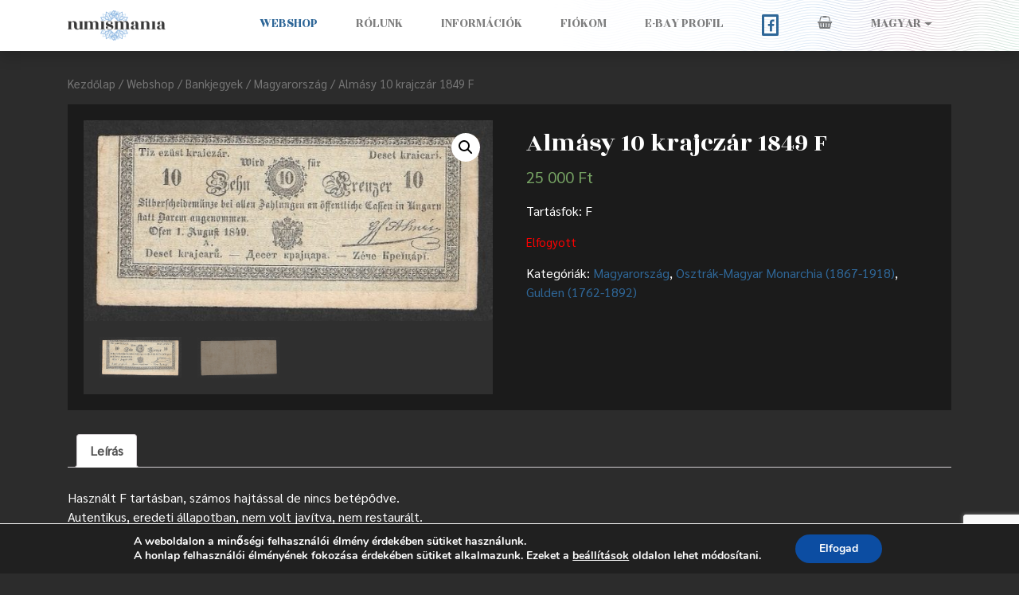

--- FILE ---
content_type: text/html; charset=UTF-8
request_url: https://numismania.hu/webshop/bankjegyek/magyarorszag/almasy_10_krajcar_1849_f/
body_size: 15996
content:
<!DOCTYPE html>
<html lang="hu-HU" prefix="og: http://ogp.me/ns# article: http://ogp.me/ns/article#">
<head>
	<meta charset="UTF-8">
	<meta name="viewport" content="width=device-width, initial-scale=1, shrink-to-fit=no">


<link rel="apple-touch-icon" sizes="57x57" href="/favicon/apple-icon-57x57.png">
<link rel="apple-touch-icon" sizes="60x60" href="/favicon/apple-icon-60x60.png">
<link rel="apple-touch-icon" sizes="72x72" href="/favicon/apple-icon-72x72.png">
<link rel="apple-touch-icon" sizes="76x76" href="/favicon/apple-icon-76x76.png">
<link rel="apple-touch-icon" sizes="114x114" href="/favicon/apple-icon-114x114.png">
<link rel="apple-touch-icon" sizes="120x120" href="/favicon/apple-icon-120x120.png">
<link rel="apple-touch-icon" sizes="144x144" href="/favicon/apple-icon-144x144.png">
<link rel="apple-touch-icon" sizes="152x152" href="/favicon/apple-icon-152x152.png">
<link rel="apple-touch-icon" sizes="180x180" href="/favicon/apple-icon-180x180.png">
<link rel="icon" type="image/png" sizes="192x192"  href="/favicon/android-icon-192x192.png">
<link rel="icon" type="image/png" sizes="32x32" href="/favicon/favicon-32x32.png">
<link rel="icon" type="image/png" sizes="96x96" href="/favicon/favicon-96x96.png">
<link rel="icon" type="image/png" sizes="16x16" href="/favicon/favicon-16x16.png">
<link rel="manifest" href="/favicon/manifest.json">
<meta name="msapplication-TileColor" content="#ffffff">
<meta name="msapplication-TileImage" content="/favicon/ms-icon-144x144.png">
<meta name="theme-color" content="#ffffff">


	<link rel="profile" href="https://gmpg.org/xfn/11">

	<link rel="preconnect" href="https://fonts.gstatic.com">
	<link href="https://fonts.googleapis.com/css2?family=Rozha+One&family=Sarabun&display=swap" rel="stylesheet">


	<title>Almásy 10 krajczár 1849 F &#8211; Numismania.hu</title>
<meta name='robots' content='max-image-preview:large' />
<link rel="alternate" hreflang="hu" href="https://numismania.hu/webshop/bankjegyek/magyarorszag/almasy_10_krajcar_1849_f/" />
<link rel="alternate" hreflang="en" href="https://numismania.hu/webshop/bankjegyek/magyarorszag/almasy_10_krajcar_1849_f/?lang=en" />
<link rel="alternate" hreflang="x-default" href="https://numismania.hu/webshop/bankjegyek/magyarorszag/almasy_10_krajcar_1849_f/" />
<script>window._wca = window._wca || [];</script>
<link rel='dns-prefetch' href='//stats.wp.com' />
<link rel='dns-prefetch' href='//www.googletagmanager.com' />
<link rel='dns-prefetch' href='//pagead2.googlesyndication.com' />
<link rel="alternate" type="application/rss+xml" title="Numismania.hu &raquo; hírcsatorna" href="https://numismania.hu/feed/" />
<link rel="alternate" type="application/rss+xml" title="Numismania.hu &raquo; hozzászólás hírcsatorna" href="https://numismania.hu/comments/feed/" />
<script type="text/javascript">
window._wpemojiSettings = {"baseUrl":"https:\/\/s.w.org\/images\/core\/emoji\/14.0.0\/72x72\/","ext":".png","svgUrl":"https:\/\/s.w.org\/images\/core\/emoji\/14.0.0\/svg\/","svgExt":".svg","source":{"concatemoji":"https:\/\/numismania.hu\/wp-includes\/js\/wp-emoji-release.min.js?ver=6.1.9"}};
/*! This file is auto-generated */
!function(e,a,t){var n,r,o,i=a.createElement("canvas"),p=i.getContext&&i.getContext("2d");function s(e,t){var a=String.fromCharCode,e=(p.clearRect(0,0,i.width,i.height),p.fillText(a.apply(this,e),0,0),i.toDataURL());return p.clearRect(0,0,i.width,i.height),p.fillText(a.apply(this,t),0,0),e===i.toDataURL()}function c(e){var t=a.createElement("script");t.src=e,t.defer=t.type="text/javascript",a.getElementsByTagName("head")[0].appendChild(t)}for(o=Array("flag","emoji"),t.supports={everything:!0,everythingExceptFlag:!0},r=0;r<o.length;r++)t.supports[o[r]]=function(e){if(p&&p.fillText)switch(p.textBaseline="top",p.font="600 32px Arial",e){case"flag":return s([127987,65039,8205,9895,65039],[127987,65039,8203,9895,65039])?!1:!s([55356,56826,55356,56819],[55356,56826,8203,55356,56819])&&!s([55356,57332,56128,56423,56128,56418,56128,56421,56128,56430,56128,56423,56128,56447],[55356,57332,8203,56128,56423,8203,56128,56418,8203,56128,56421,8203,56128,56430,8203,56128,56423,8203,56128,56447]);case"emoji":return!s([129777,127995,8205,129778,127999],[129777,127995,8203,129778,127999])}return!1}(o[r]),t.supports.everything=t.supports.everything&&t.supports[o[r]],"flag"!==o[r]&&(t.supports.everythingExceptFlag=t.supports.everythingExceptFlag&&t.supports[o[r]]);t.supports.everythingExceptFlag=t.supports.everythingExceptFlag&&!t.supports.flag,t.DOMReady=!1,t.readyCallback=function(){t.DOMReady=!0},t.supports.everything||(n=function(){t.readyCallback()},a.addEventListener?(a.addEventListener("DOMContentLoaded",n,!1),e.addEventListener("load",n,!1)):(e.attachEvent("onload",n),a.attachEvent("onreadystatechange",function(){"complete"===a.readyState&&t.readyCallback()})),(e=t.source||{}).concatemoji?c(e.concatemoji):e.wpemoji&&e.twemoji&&(c(e.twemoji),c(e.wpemoji)))}(window,document,window._wpemojiSettings);
</script>
<style type="text/css">
img.wp-smiley,
img.emoji {
	display: inline !important;
	border: none !important;
	box-shadow: none !important;
	height: 1em !important;
	width: 1em !important;
	margin: 0 0.07em !important;
	vertical-align: -0.1em !important;
	background: none !important;
	padding: 0 !important;
}
</style>
	<link rel='stylesheet' id='wp-block-library-css' href='https://numismania.hu/wp-includes/css/dist/block-library/style.min.css?ver=6.1.9' type='text/css' media='all' />
<style id='wp-block-library-inline-css' type='text/css'>
.has-text-align-justify{text-align:justify;}
</style>
<link rel='stylesheet' id='jetpack-videopress-video-block-view-css' href='https://numismania.hu/wp-content/plugins/jetpack/jetpack_vendor/automattic/jetpack-videopress/build/block-editor/blocks/video/view.css?minify=false&#038;ver=34ae973733627b74a14e' type='text/css' media='all' />
<link rel='stylesheet' id='mediaelement-css' href='https://numismania.hu/wp-includes/js/mediaelement/mediaelementplayer-legacy.min.css?ver=4.2.17' type='text/css' media='all' />
<link rel='stylesheet' id='wp-mediaelement-css' href='https://numismania.hu/wp-includes/js/mediaelement/wp-mediaelement.min.css?ver=6.1.9' type='text/css' media='all' />
<link rel='stylesheet' id='wc-blocks-vendors-style-css' href='https://numismania.hu/wp-content/plugins/woocommerce/packages/woocommerce-blocks/build/wc-blocks-vendors-style.css?ver=10.4.6' type='text/css' media='all' />
<link rel='stylesheet' id='wc-blocks-style-css' href='https://numismania.hu/wp-content/plugins/woocommerce/packages/woocommerce-blocks/build/wc-blocks-style.css?ver=10.4.6' type='text/css' media='all' />
<link rel='stylesheet' id='classic-theme-styles-css' href='https://numismania.hu/wp-includes/css/classic-themes.min.css?ver=1' type='text/css' media='all' />
<style id='global-styles-inline-css' type='text/css'>
body{--wp--preset--color--black: #000000;--wp--preset--color--cyan-bluish-gray: #abb8c3;--wp--preset--color--white: #ffffff;--wp--preset--color--pale-pink: #f78da7;--wp--preset--color--vivid-red: #cf2e2e;--wp--preset--color--luminous-vivid-orange: #ff6900;--wp--preset--color--luminous-vivid-amber: #fcb900;--wp--preset--color--light-green-cyan: #7bdcb5;--wp--preset--color--vivid-green-cyan: #00d084;--wp--preset--color--pale-cyan-blue: #8ed1fc;--wp--preset--color--vivid-cyan-blue: #0693e3;--wp--preset--color--vivid-purple: #9b51e0;--wp--preset--gradient--vivid-cyan-blue-to-vivid-purple: linear-gradient(135deg,rgba(6,147,227,1) 0%,rgb(155,81,224) 100%);--wp--preset--gradient--light-green-cyan-to-vivid-green-cyan: linear-gradient(135deg,rgb(122,220,180) 0%,rgb(0,208,130) 100%);--wp--preset--gradient--luminous-vivid-amber-to-luminous-vivid-orange: linear-gradient(135deg,rgba(252,185,0,1) 0%,rgba(255,105,0,1) 100%);--wp--preset--gradient--luminous-vivid-orange-to-vivid-red: linear-gradient(135deg,rgba(255,105,0,1) 0%,rgb(207,46,46) 100%);--wp--preset--gradient--very-light-gray-to-cyan-bluish-gray: linear-gradient(135deg,rgb(238,238,238) 0%,rgb(169,184,195) 100%);--wp--preset--gradient--cool-to-warm-spectrum: linear-gradient(135deg,rgb(74,234,220) 0%,rgb(151,120,209) 20%,rgb(207,42,186) 40%,rgb(238,44,130) 60%,rgb(251,105,98) 80%,rgb(254,248,76) 100%);--wp--preset--gradient--blush-light-purple: linear-gradient(135deg,rgb(255,206,236) 0%,rgb(152,150,240) 100%);--wp--preset--gradient--blush-bordeaux: linear-gradient(135deg,rgb(254,205,165) 0%,rgb(254,45,45) 50%,rgb(107,0,62) 100%);--wp--preset--gradient--luminous-dusk: linear-gradient(135deg,rgb(255,203,112) 0%,rgb(199,81,192) 50%,rgb(65,88,208) 100%);--wp--preset--gradient--pale-ocean: linear-gradient(135deg,rgb(255,245,203) 0%,rgb(182,227,212) 50%,rgb(51,167,181) 100%);--wp--preset--gradient--electric-grass: linear-gradient(135deg,rgb(202,248,128) 0%,rgb(113,206,126) 100%);--wp--preset--gradient--midnight: linear-gradient(135deg,rgb(2,3,129) 0%,rgb(40,116,252) 100%);--wp--preset--duotone--dark-grayscale: url('#wp-duotone-dark-grayscale');--wp--preset--duotone--grayscale: url('#wp-duotone-grayscale');--wp--preset--duotone--purple-yellow: url('#wp-duotone-purple-yellow');--wp--preset--duotone--blue-red: url('#wp-duotone-blue-red');--wp--preset--duotone--midnight: url('#wp-duotone-midnight');--wp--preset--duotone--magenta-yellow: url('#wp-duotone-magenta-yellow');--wp--preset--duotone--purple-green: url('#wp-duotone-purple-green');--wp--preset--duotone--blue-orange: url('#wp-duotone-blue-orange');--wp--preset--font-size--small: 13px;--wp--preset--font-size--medium: 20px;--wp--preset--font-size--large: 36px;--wp--preset--font-size--x-large: 42px;--wp--preset--spacing--20: 0.44rem;--wp--preset--spacing--30: 0.67rem;--wp--preset--spacing--40: 1rem;--wp--preset--spacing--50: 1.5rem;--wp--preset--spacing--60: 2.25rem;--wp--preset--spacing--70: 3.38rem;--wp--preset--spacing--80: 5.06rem;}:where(.is-layout-flex){gap: 0.5em;}body .is-layout-flow > .alignleft{float: left;margin-inline-start: 0;margin-inline-end: 2em;}body .is-layout-flow > .alignright{float: right;margin-inline-start: 2em;margin-inline-end: 0;}body .is-layout-flow > .aligncenter{margin-left: auto !important;margin-right: auto !important;}body .is-layout-constrained > .alignleft{float: left;margin-inline-start: 0;margin-inline-end: 2em;}body .is-layout-constrained > .alignright{float: right;margin-inline-start: 2em;margin-inline-end: 0;}body .is-layout-constrained > .aligncenter{margin-left: auto !important;margin-right: auto !important;}body .is-layout-constrained > :where(:not(.alignleft):not(.alignright):not(.alignfull)){max-width: var(--wp--style--global--content-size);margin-left: auto !important;margin-right: auto !important;}body .is-layout-constrained > .alignwide{max-width: var(--wp--style--global--wide-size);}body .is-layout-flex{display: flex;}body .is-layout-flex{flex-wrap: wrap;align-items: center;}body .is-layout-flex > *{margin: 0;}:where(.wp-block-columns.is-layout-flex){gap: 2em;}.has-black-color{color: var(--wp--preset--color--black) !important;}.has-cyan-bluish-gray-color{color: var(--wp--preset--color--cyan-bluish-gray) !important;}.has-white-color{color: var(--wp--preset--color--white) !important;}.has-pale-pink-color{color: var(--wp--preset--color--pale-pink) !important;}.has-vivid-red-color{color: var(--wp--preset--color--vivid-red) !important;}.has-luminous-vivid-orange-color{color: var(--wp--preset--color--luminous-vivid-orange) !important;}.has-luminous-vivid-amber-color{color: var(--wp--preset--color--luminous-vivid-amber) !important;}.has-light-green-cyan-color{color: var(--wp--preset--color--light-green-cyan) !important;}.has-vivid-green-cyan-color{color: var(--wp--preset--color--vivid-green-cyan) !important;}.has-pale-cyan-blue-color{color: var(--wp--preset--color--pale-cyan-blue) !important;}.has-vivid-cyan-blue-color{color: var(--wp--preset--color--vivid-cyan-blue) !important;}.has-vivid-purple-color{color: var(--wp--preset--color--vivid-purple) !important;}.has-black-background-color{background-color: var(--wp--preset--color--black) !important;}.has-cyan-bluish-gray-background-color{background-color: var(--wp--preset--color--cyan-bluish-gray) !important;}.has-white-background-color{background-color: var(--wp--preset--color--white) !important;}.has-pale-pink-background-color{background-color: var(--wp--preset--color--pale-pink) !important;}.has-vivid-red-background-color{background-color: var(--wp--preset--color--vivid-red) !important;}.has-luminous-vivid-orange-background-color{background-color: var(--wp--preset--color--luminous-vivid-orange) !important;}.has-luminous-vivid-amber-background-color{background-color: var(--wp--preset--color--luminous-vivid-amber) !important;}.has-light-green-cyan-background-color{background-color: var(--wp--preset--color--light-green-cyan) !important;}.has-vivid-green-cyan-background-color{background-color: var(--wp--preset--color--vivid-green-cyan) !important;}.has-pale-cyan-blue-background-color{background-color: var(--wp--preset--color--pale-cyan-blue) !important;}.has-vivid-cyan-blue-background-color{background-color: var(--wp--preset--color--vivid-cyan-blue) !important;}.has-vivid-purple-background-color{background-color: var(--wp--preset--color--vivid-purple) !important;}.has-black-border-color{border-color: var(--wp--preset--color--black) !important;}.has-cyan-bluish-gray-border-color{border-color: var(--wp--preset--color--cyan-bluish-gray) !important;}.has-white-border-color{border-color: var(--wp--preset--color--white) !important;}.has-pale-pink-border-color{border-color: var(--wp--preset--color--pale-pink) !important;}.has-vivid-red-border-color{border-color: var(--wp--preset--color--vivid-red) !important;}.has-luminous-vivid-orange-border-color{border-color: var(--wp--preset--color--luminous-vivid-orange) !important;}.has-luminous-vivid-amber-border-color{border-color: var(--wp--preset--color--luminous-vivid-amber) !important;}.has-light-green-cyan-border-color{border-color: var(--wp--preset--color--light-green-cyan) !important;}.has-vivid-green-cyan-border-color{border-color: var(--wp--preset--color--vivid-green-cyan) !important;}.has-pale-cyan-blue-border-color{border-color: var(--wp--preset--color--pale-cyan-blue) !important;}.has-vivid-cyan-blue-border-color{border-color: var(--wp--preset--color--vivid-cyan-blue) !important;}.has-vivid-purple-border-color{border-color: var(--wp--preset--color--vivid-purple) !important;}.has-vivid-cyan-blue-to-vivid-purple-gradient-background{background: var(--wp--preset--gradient--vivid-cyan-blue-to-vivid-purple) !important;}.has-light-green-cyan-to-vivid-green-cyan-gradient-background{background: var(--wp--preset--gradient--light-green-cyan-to-vivid-green-cyan) !important;}.has-luminous-vivid-amber-to-luminous-vivid-orange-gradient-background{background: var(--wp--preset--gradient--luminous-vivid-amber-to-luminous-vivid-orange) !important;}.has-luminous-vivid-orange-to-vivid-red-gradient-background{background: var(--wp--preset--gradient--luminous-vivid-orange-to-vivid-red) !important;}.has-very-light-gray-to-cyan-bluish-gray-gradient-background{background: var(--wp--preset--gradient--very-light-gray-to-cyan-bluish-gray) !important;}.has-cool-to-warm-spectrum-gradient-background{background: var(--wp--preset--gradient--cool-to-warm-spectrum) !important;}.has-blush-light-purple-gradient-background{background: var(--wp--preset--gradient--blush-light-purple) !important;}.has-blush-bordeaux-gradient-background{background: var(--wp--preset--gradient--blush-bordeaux) !important;}.has-luminous-dusk-gradient-background{background: var(--wp--preset--gradient--luminous-dusk) !important;}.has-pale-ocean-gradient-background{background: var(--wp--preset--gradient--pale-ocean) !important;}.has-electric-grass-gradient-background{background: var(--wp--preset--gradient--electric-grass) !important;}.has-midnight-gradient-background{background: var(--wp--preset--gradient--midnight) !important;}.has-small-font-size{font-size: var(--wp--preset--font-size--small) !important;}.has-medium-font-size{font-size: var(--wp--preset--font-size--medium) !important;}.has-large-font-size{font-size: var(--wp--preset--font-size--large) !important;}.has-x-large-font-size{font-size: var(--wp--preset--font-size--x-large) !important;}
.wp-block-navigation a:where(:not(.wp-element-button)){color: inherit;}
:where(.wp-block-columns.is-layout-flex){gap: 2em;}
.wp-block-pullquote{font-size: 1.5em;line-height: 1.6;}
</style>
<link rel='stylesheet' id='wpml-blocks-css' href='https://numismania.hu/wp-content/plugins/sitepress-multilingual-cms/dist/css/blocks/styles.css?ver=4.6.9' type='text/css' media='all' />
<link rel='stylesheet' id='photoswipe-css' href='https://numismania.hu/wp-content/plugins/woocommerce/assets/css/photoswipe/photoswipe.min.css?ver=7.9.0' type='text/css' media='all' />
<link rel='stylesheet' id='photoswipe-default-skin-css' href='https://numismania.hu/wp-content/plugins/woocommerce/assets/css/photoswipe/default-skin/default-skin.min.css?ver=7.9.0' type='text/css' media='all' />
<link rel='stylesheet' id='woocommerce-layout-css' href='https://numismania.hu/wp-content/plugins/woocommerce/assets/css/woocommerce-layout.css?ver=7.9.0' type='text/css' media='all' />
<style id='woocommerce-layout-inline-css' type='text/css'>

	.infinite-scroll .woocommerce-pagination {
		display: none;
	}
</style>
<link rel='stylesheet' id='woocommerce-smallscreen-css' href='https://numismania.hu/wp-content/plugins/woocommerce/assets/css/woocommerce-smallscreen.css?ver=7.9.0' type='text/css' media='only screen and (max-width: 768px)' />
<link rel='stylesheet' id='woocommerce-general-css' href='https://numismania.hu/wp-content/plugins/woocommerce/assets/css/woocommerce.css?ver=7.9.0' type='text/css' media='all' />
<style id='woocommerce-inline-inline-css' type='text/css'>
.woocommerce form .form-row .required { visibility: visible; }
</style>
<link rel='stylesheet' id='aws-style-css' href='https://numismania.hu/wp-content/plugins/advanced-woo-search/assets/css/common.min.css?ver=3.52' type='text/css' media='all' />
<link rel='stylesheet' id='wpml-menu-item-0-css' href='https://numismania.hu/wp-content/plugins/sitepress-multilingual-cms/templates/language-switchers/menu-item/style.min.css?ver=1' type='text/css' media='all' />
<link rel='stylesheet' id='understrap-styles-css' href='https://numismania.hu/wp-content/themes/numistheme/css/theme.min.css' type='text/css' media='all' />
<link rel='stylesheet' id='understrap-styles-custom-css' href='https://numismania.hu/wp-content/themes/numistheme/css/custom.css' type='text/css' media='all' />
<link rel='stylesheet' id='moove_gdpr_frontend-css' href='https://numismania.hu/wp-content/plugins/gdpr-cookie-compliance/dist/styles/gdpr-main.css?ver=5.0.10' type='text/css' media='all' />
<style id='moove_gdpr_frontend-inline-css' type='text/css'>
#moove_gdpr_cookie_modal,#moove_gdpr_cookie_info_bar,.gdpr_cookie_settings_shortcode_content{font-family:&#039;Nunito&#039;,sans-serif}#moove_gdpr_save_popup_settings_button{background-color:#373737;color:#fff}#moove_gdpr_save_popup_settings_button:hover{background-color:#000}#moove_gdpr_cookie_info_bar .moove-gdpr-info-bar-container .moove-gdpr-info-bar-content a.mgbutton,#moove_gdpr_cookie_info_bar .moove-gdpr-info-bar-container .moove-gdpr-info-bar-content button.mgbutton{background-color:#0C4DA2}#moove_gdpr_cookie_modal .moove-gdpr-modal-content .moove-gdpr-modal-footer-content .moove-gdpr-button-holder a.mgbutton,#moove_gdpr_cookie_modal .moove-gdpr-modal-content .moove-gdpr-modal-footer-content .moove-gdpr-button-holder button.mgbutton,.gdpr_cookie_settings_shortcode_content .gdpr-shr-button.button-green{background-color:#0C4DA2;border-color:#0C4DA2}#moove_gdpr_cookie_modal .moove-gdpr-modal-content .moove-gdpr-modal-footer-content .moove-gdpr-button-holder a.mgbutton:hover,#moove_gdpr_cookie_modal .moove-gdpr-modal-content .moove-gdpr-modal-footer-content .moove-gdpr-button-holder button.mgbutton:hover,.gdpr_cookie_settings_shortcode_content .gdpr-shr-button.button-green:hover{background-color:#fff;color:#0C4DA2}#moove_gdpr_cookie_modal .moove-gdpr-modal-content .moove-gdpr-modal-close i,#moove_gdpr_cookie_modal .moove-gdpr-modal-content .moove-gdpr-modal-close span.gdpr-icon{background-color:#0C4DA2;border:1px solid #0C4DA2}#moove_gdpr_cookie_info_bar span.moove-gdpr-infobar-allow-all.focus-g,#moove_gdpr_cookie_info_bar span.moove-gdpr-infobar-allow-all:focus,#moove_gdpr_cookie_info_bar button.moove-gdpr-infobar-allow-all.focus-g,#moove_gdpr_cookie_info_bar button.moove-gdpr-infobar-allow-all:focus,#moove_gdpr_cookie_info_bar span.moove-gdpr-infobar-reject-btn.focus-g,#moove_gdpr_cookie_info_bar span.moove-gdpr-infobar-reject-btn:focus,#moove_gdpr_cookie_info_bar button.moove-gdpr-infobar-reject-btn.focus-g,#moove_gdpr_cookie_info_bar button.moove-gdpr-infobar-reject-btn:focus,#moove_gdpr_cookie_info_bar span.change-settings-button.focus-g,#moove_gdpr_cookie_info_bar span.change-settings-button:focus,#moove_gdpr_cookie_info_bar button.change-settings-button.focus-g,#moove_gdpr_cookie_info_bar button.change-settings-button:focus{-webkit-box-shadow:0 0 1px 3px #0C4DA2;-moz-box-shadow:0 0 1px 3px #0C4DA2;box-shadow:0 0 1px 3px #0C4DA2}#moove_gdpr_cookie_modal .moove-gdpr-modal-content .moove-gdpr-modal-close i:hover,#moove_gdpr_cookie_modal .moove-gdpr-modal-content .moove-gdpr-modal-close span.gdpr-icon:hover,#moove_gdpr_cookie_info_bar span[data-href]>u.change-settings-button{color:#0C4DA2}#moove_gdpr_cookie_modal .moove-gdpr-modal-content .moove-gdpr-modal-left-content #moove-gdpr-menu li.menu-item-selected a span.gdpr-icon,#moove_gdpr_cookie_modal .moove-gdpr-modal-content .moove-gdpr-modal-left-content #moove-gdpr-menu li.menu-item-selected button span.gdpr-icon{color:inherit}#moove_gdpr_cookie_modal .moove-gdpr-modal-content .moove-gdpr-modal-left-content #moove-gdpr-menu li a span.gdpr-icon,#moove_gdpr_cookie_modal .moove-gdpr-modal-content .moove-gdpr-modal-left-content #moove-gdpr-menu li button span.gdpr-icon{color:inherit}#moove_gdpr_cookie_modal .gdpr-acc-link{line-height:0;font-size:0;color:transparent;position:absolute}#moove_gdpr_cookie_modal .moove-gdpr-modal-content .moove-gdpr-modal-close:hover i,#moove_gdpr_cookie_modal .moove-gdpr-modal-content .moove-gdpr-modal-left-content #moove-gdpr-menu li a,#moove_gdpr_cookie_modal .moove-gdpr-modal-content .moove-gdpr-modal-left-content #moove-gdpr-menu li button,#moove_gdpr_cookie_modal .moove-gdpr-modal-content .moove-gdpr-modal-left-content #moove-gdpr-menu li button i,#moove_gdpr_cookie_modal .moove-gdpr-modal-content .moove-gdpr-modal-left-content #moove-gdpr-menu li a i,#moove_gdpr_cookie_modal .moove-gdpr-modal-content .moove-gdpr-tab-main .moove-gdpr-tab-main-content a:hover,#moove_gdpr_cookie_info_bar.moove-gdpr-dark-scheme .moove-gdpr-info-bar-container .moove-gdpr-info-bar-content a.mgbutton:hover,#moove_gdpr_cookie_info_bar.moove-gdpr-dark-scheme .moove-gdpr-info-bar-container .moove-gdpr-info-bar-content button.mgbutton:hover,#moove_gdpr_cookie_info_bar.moove-gdpr-dark-scheme .moove-gdpr-info-bar-container .moove-gdpr-info-bar-content a:hover,#moove_gdpr_cookie_info_bar.moove-gdpr-dark-scheme .moove-gdpr-info-bar-container .moove-gdpr-info-bar-content button:hover,#moove_gdpr_cookie_info_bar.moove-gdpr-dark-scheme .moove-gdpr-info-bar-container .moove-gdpr-info-bar-content span.change-settings-button:hover,#moove_gdpr_cookie_info_bar.moove-gdpr-dark-scheme .moove-gdpr-info-bar-container .moove-gdpr-info-bar-content button.change-settings-button:hover,#moove_gdpr_cookie_info_bar.moove-gdpr-dark-scheme .moove-gdpr-info-bar-container .moove-gdpr-info-bar-content u.change-settings-button:hover,#moove_gdpr_cookie_info_bar span[data-href]>u.change-settings-button,#moove_gdpr_cookie_info_bar.moove-gdpr-dark-scheme .moove-gdpr-info-bar-container .moove-gdpr-info-bar-content a.mgbutton.focus-g,#moove_gdpr_cookie_info_bar.moove-gdpr-dark-scheme .moove-gdpr-info-bar-container .moove-gdpr-info-bar-content button.mgbutton.focus-g,#moove_gdpr_cookie_info_bar.moove-gdpr-dark-scheme .moove-gdpr-info-bar-container .moove-gdpr-info-bar-content a.focus-g,#moove_gdpr_cookie_info_bar.moove-gdpr-dark-scheme .moove-gdpr-info-bar-container .moove-gdpr-info-bar-content button.focus-g,#moove_gdpr_cookie_info_bar.moove-gdpr-dark-scheme .moove-gdpr-info-bar-container .moove-gdpr-info-bar-content a.mgbutton:focus,#moove_gdpr_cookie_info_bar.moove-gdpr-dark-scheme .moove-gdpr-info-bar-container .moove-gdpr-info-bar-content button.mgbutton:focus,#moove_gdpr_cookie_info_bar.moove-gdpr-dark-scheme .moove-gdpr-info-bar-container .moove-gdpr-info-bar-content a:focus,#moove_gdpr_cookie_info_bar.moove-gdpr-dark-scheme .moove-gdpr-info-bar-container .moove-gdpr-info-bar-content button:focus,#moove_gdpr_cookie_info_bar.moove-gdpr-dark-scheme .moove-gdpr-info-bar-container .moove-gdpr-info-bar-content span.change-settings-button.focus-g,span.change-settings-button:focus,button.change-settings-button.focus-g,button.change-settings-button:focus,#moove_gdpr_cookie_info_bar.moove-gdpr-dark-scheme .moove-gdpr-info-bar-container .moove-gdpr-info-bar-content u.change-settings-button.focus-g,#moove_gdpr_cookie_info_bar.moove-gdpr-dark-scheme .moove-gdpr-info-bar-container .moove-gdpr-info-bar-content u.change-settings-button:focus{color:#0C4DA2}#moove_gdpr_cookie_modal .moove-gdpr-branding.focus-g span,#moove_gdpr_cookie_modal .moove-gdpr-modal-content .moove-gdpr-tab-main a.focus-g,#moove_gdpr_cookie_modal .moove-gdpr-modal-content .moove-gdpr-tab-main .gdpr-cd-details-toggle.focus-g{color:#0C4DA2}#moove_gdpr_cookie_modal.gdpr_lightbox-hide{display:none}
</style>
<link rel='stylesheet' id='jetpack_css-css' href='https://numismania.hu/wp-content/plugins/jetpack/css/jetpack.css?ver=12.5.1' type='text/css' media='all' />
<script type='text/javascript' id='wpml-cookie-js-extra'>
/* <![CDATA[ */
var wpml_cookies = {"wp-wpml_current_language":{"value":"hu","expires":1,"path":"\/"}};
var wpml_cookies = {"wp-wpml_current_language":{"value":"hu","expires":1,"path":"\/"}};
/* ]]> */
</script>
<script type='text/javascript' src='https://numismania.hu/wp-content/plugins/sitepress-multilingual-cms/res/js/cookies/language-cookie.js?ver=4.6.9' id='wpml-cookie-js'></script>
<script type='text/javascript' src='https://numismania.hu/wp-includes/js/jquery/jquery.min.js?ver=3.6.1' id='jquery-core-js'></script>
<script type='text/javascript' src='https://numismania.hu/wp-includes/js/jquery/jquery-migrate.min.js?ver=3.3.2' id='jquery-migrate-js'></script>
<script defer type='text/javascript' src='https://stats.wp.com/s-202605.js' id='woocommerce-analytics-js'></script>

<!-- Google Analytics snippet added by Site Kit -->
<script type='text/javascript' src='https://www.googletagmanager.com/gtag/js?id=UA-193320344-1' id='google_gtagjs-js' async></script>
<script type='text/javascript' id='google_gtagjs-js-after'>
window.dataLayer = window.dataLayer || [];function gtag(){dataLayer.push(arguments);}
gtag('set', 'linker', {"domains":["numismania.hu"]} );
gtag("js", new Date());
gtag("set", "developer_id.dZTNiMT", true);
gtag("config", "UA-193320344-1", {"anonymize_ip":true});
</script>

<!-- End Google Analytics snippet added by Site Kit -->
<link rel="https://api.w.org/" href="https://numismania.hu/wp-json/" /><link rel="alternate" type="application/json" href="https://numismania.hu/wp-json/wp/v2/product/5791" /><link rel="EditURI" type="application/rsd+xml" title="RSD" href="https://numismania.hu/xmlrpc.php?rsd" />
<link rel="wlwmanifest" type="application/wlwmanifest+xml" href="https://numismania.hu/wp-includes/wlwmanifest.xml" />
<meta name="generator" content="WordPress 6.1.9" />
<meta name="generator" content="WooCommerce 7.9.0" />
<link rel="canonical" href="https://numismania.hu/webshop/bankjegyek/magyarorszag/almasy_10_krajcar_1849_f/" />
<link rel='shortlink' href='https://numismania.hu/?p=5791' />
<link rel="alternate" type="application/json+oembed" href="https://numismania.hu/wp-json/oembed/1.0/embed?url=https%3A%2F%2Fnumismania.hu%2Fwebshop%2Fbankjegyek%2Fmagyarorszag%2Falmasy_10_krajcar_1849_f%2F" />
<link rel="alternate" type="text/xml+oembed" href="https://numismania.hu/wp-json/oembed/1.0/embed?url=https%3A%2F%2Fnumismania.hu%2Fwebshop%2Fbankjegyek%2Fmagyarorszag%2Falmasy_10_krajcar_1849_f%2F&#038;format=xml" />
<meta name="generator" content="WPML ver:4.6.9 stt:1,23;" />
<meta name="generator" content="Site Kit by Google 1.95.0" /><meta property="og:title" name="og:title" content="Almásy 10 krajczár 1849 F" />
<meta property="og:type" name="og:type" content="website" />
<meta property="og:image" name="og:image" content="https://numismania.hu/wp-content/uploads/2022/09/almasy_10_kr_1849_f1.jpg" />
<meta property="og:url" name="og:url" content="https://numismania.hu/webshop/bankjegyek/magyarorszag/almasy_10_krajcar_1849_f/" />
<meta property="og:description" name="og:description" content="Tartásfok: F" />
<meta property="og:locale" name="og:locale" content="hu_HU" />
<meta property="og:site_name" name="og:site_name" content="Numismania.hu" />
<meta property="twitter:card" name="twitter:card" content="summary_large_image" />
<meta property="article:published_time" name="article:published_time" content="2022-09-01T06:49:42+00:00" />
<meta property="article:modified_time" name="article:modified_time" content="2026-01-29T09:07:54+00:00" />
<meta property="article:author" name="article:author" content="https://numismania.hu/author/numismaniaadmin/" />
	<style>img#wpstats{display:none}</style>
		<style id="plus-minus-buttons-style">
	.quantity input::-webkit-outer-spin-button,
	.quantity input::-webkit-inner-spin-button {-webkit-appearance: none !important;margin: 0; !important}
	.quantity input {appearance: textfield !important;-moz-appearance: textfield !important;}
	.quantity .qty-button {cursor: pointer !important;}
	.woocommerce-cart table.cart .quantity .qty-button {vertical-align: middle;}
</style>
	<meta name="mobile-web-app-capable" content="yes">
<meta name="apple-mobile-web-app-capable" content="yes">
<meta name="apple-mobile-web-app-title" content="Numismania.hu - ">
	<noscript><style>.woocommerce-product-gallery{ opacity: 1 !important; }</style></noscript>
	
<!-- Google AdSense snippet added by Site Kit -->
<meta name="google-adsense-platform-account" content="ca-host-pub-2644536267352236">
<meta name="google-adsense-platform-domain" content="sitekit.withgoogle.com">
<!-- End Google AdSense snippet added by Site Kit -->

<!-- Google AdSense snippet added by Site Kit -->
<script async="async" src="https://pagead2.googlesyndication.com/pagead/js/adsbygoogle.js?client=ca-pub-2471597789804952&amp;host=ca-host-pub-2644536267352236" crossorigin="anonymous" type="text/javascript"></script>

<!-- End Google AdSense snippet added by Site Kit -->
<style id="hucommerce-theme-fix">
</style>
</head>

<body class="product-template-default single single-product postid-5791 wp-custom-logo wp-embed-responsive theme-numistheme cone-simplepay-gateway woocommerce woocommerce-page woocommerce-no-js">
<svg xmlns="http://www.w3.org/2000/svg" viewBox="0 0 0 0" width="0" height="0" focusable="false" role="none" style="visibility: hidden; position: absolute; left: -9999px; overflow: hidden;" ><defs><filter id="wp-duotone-dark-grayscale"><feColorMatrix color-interpolation-filters="sRGB" type="matrix" values=" .299 .587 .114 0 0 .299 .587 .114 0 0 .299 .587 .114 0 0 .299 .587 .114 0 0 " /><feComponentTransfer color-interpolation-filters="sRGB" ><feFuncR type="table" tableValues="0 0.49803921568627" /><feFuncG type="table" tableValues="0 0.49803921568627" /><feFuncB type="table" tableValues="0 0.49803921568627" /><feFuncA type="table" tableValues="1 1" /></feComponentTransfer><feComposite in2="SourceGraphic" operator="in" /></filter></defs></svg><svg xmlns="http://www.w3.org/2000/svg" viewBox="0 0 0 0" width="0" height="0" focusable="false" role="none" style="visibility: hidden; position: absolute; left: -9999px; overflow: hidden;" ><defs><filter id="wp-duotone-grayscale"><feColorMatrix color-interpolation-filters="sRGB" type="matrix" values=" .299 .587 .114 0 0 .299 .587 .114 0 0 .299 .587 .114 0 0 .299 .587 .114 0 0 " /><feComponentTransfer color-interpolation-filters="sRGB" ><feFuncR type="table" tableValues="0 1" /><feFuncG type="table" tableValues="0 1" /><feFuncB type="table" tableValues="0 1" /><feFuncA type="table" tableValues="1 1" /></feComponentTransfer><feComposite in2="SourceGraphic" operator="in" /></filter></defs></svg><svg xmlns="http://www.w3.org/2000/svg" viewBox="0 0 0 0" width="0" height="0" focusable="false" role="none" style="visibility: hidden; position: absolute; left: -9999px; overflow: hidden;" ><defs><filter id="wp-duotone-purple-yellow"><feColorMatrix color-interpolation-filters="sRGB" type="matrix" values=" .299 .587 .114 0 0 .299 .587 .114 0 0 .299 .587 .114 0 0 .299 .587 .114 0 0 " /><feComponentTransfer color-interpolation-filters="sRGB" ><feFuncR type="table" tableValues="0.54901960784314 0.98823529411765" /><feFuncG type="table" tableValues="0 1" /><feFuncB type="table" tableValues="0.71764705882353 0.25490196078431" /><feFuncA type="table" tableValues="1 1" /></feComponentTransfer><feComposite in2="SourceGraphic" operator="in" /></filter></defs></svg><svg xmlns="http://www.w3.org/2000/svg" viewBox="0 0 0 0" width="0" height="0" focusable="false" role="none" style="visibility: hidden; position: absolute; left: -9999px; overflow: hidden;" ><defs><filter id="wp-duotone-blue-red"><feColorMatrix color-interpolation-filters="sRGB" type="matrix" values=" .299 .587 .114 0 0 .299 .587 .114 0 0 .299 .587 .114 0 0 .299 .587 .114 0 0 " /><feComponentTransfer color-interpolation-filters="sRGB" ><feFuncR type="table" tableValues="0 1" /><feFuncG type="table" tableValues="0 0.27843137254902" /><feFuncB type="table" tableValues="0.5921568627451 0.27843137254902" /><feFuncA type="table" tableValues="1 1" /></feComponentTransfer><feComposite in2="SourceGraphic" operator="in" /></filter></defs></svg><svg xmlns="http://www.w3.org/2000/svg" viewBox="0 0 0 0" width="0" height="0" focusable="false" role="none" style="visibility: hidden; position: absolute; left: -9999px; overflow: hidden;" ><defs><filter id="wp-duotone-midnight"><feColorMatrix color-interpolation-filters="sRGB" type="matrix" values=" .299 .587 .114 0 0 .299 .587 .114 0 0 .299 .587 .114 0 0 .299 .587 .114 0 0 " /><feComponentTransfer color-interpolation-filters="sRGB" ><feFuncR type="table" tableValues="0 0" /><feFuncG type="table" tableValues="0 0.64705882352941" /><feFuncB type="table" tableValues="0 1" /><feFuncA type="table" tableValues="1 1" /></feComponentTransfer><feComposite in2="SourceGraphic" operator="in" /></filter></defs></svg><svg xmlns="http://www.w3.org/2000/svg" viewBox="0 0 0 0" width="0" height="0" focusable="false" role="none" style="visibility: hidden; position: absolute; left: -9999px; overflow: hidden;" ><defs><filter id="wp-duotone-magenta-yellow"><feColorMatrix color-interpolation-filters="sRGB" type="matrix" values=" .299 .587 .114 0 0 .299 .587 .114 0 0 .299 .587 .114 0 0 .299 .587 .114 0 0 " /><feComponentTransfer color-interpolation-filters="sRGB" ><feFuncR type="table" tableValues="0.78039215686275 1" /><feFuncG type="table" tableValues="0 0.94901960784314" /><feFuncB type="table" tableValues="0.35294117647059 0.47058823529412" /><feFuncA type="table" tableValues="1 1" /></feComponentTransfer><feComposite in2="SourceGraphic" operator="in" /></filter></defs></svg><svg xmlns="http://www.w3.org/2000/svg" viewBox="0 0 0 0" width="0" height="0" focusable="false" role="none" style="visibility: hidden; position: absolute; left: -9999px; overflow: hidden;" ><defs><filter id="wp-duotone-purple-green"><feColorMatrix color-interpolation-filters="sRGB" type="matrix" values=" .299 .587 .114 0 0 .299 .587 .114 0 0 .299 .587 .114 0 0 .299 .587 .114 0 0 " /><feComponentTransfer color-interpolation-filters="sRGB" ><feFuncR type="table" tableValues="0.65098039215686 0.40392156862745" /><feFuncG type="table" tableValues="0 1" /><feFuncB type="table" tableValues="0.44705882352941 0.4" /><feFuncA type="table" tableValues="1 1" /></feComponentTransfer><feComposite in2="SourceGraphic" operator="in" /></filter></defs></svg><svg xmlns="http://www.w3.org/2000/svg" viewBox="0 0 0 0" width="0" height="0" focusable="false" role="none" style="visibility: hidden; position: absolute; left: -9999px; overflow: hidden;" ><defs><filter id="wp-duotone-blue-orange"><feColorMatrix color-interpolation-filters="sRGB" type="matrix" values=" .299 .587 .114 0 0 .299 .587 .114 0 0 .299 .587 .114 0 0 .299 .587 .114 0 0 " /><feComponentTransfer color-interpolation-filters="sRGB" ><feFuncR type="table" tableValues="0.098039215686275 1" /><feFuncG type="table" tableValues="0 0.66274509803922" /><feFuncB type="table" tableValues="0.84705882352941 0.41960784313725" /><feFuncA type="table" tableValues="1 1" /></feComponentTransfer><feComposite in2="SourceGraphic" operator="in" /></filter></defs></svg><div class="site" id="page">

	<!-- ******************* The Navbar Area ******************* -->
	<div id="wrapper-navbar" itemscope itemtype="http://schema.org/WebSite">

		<a class="skip-link sr-only sr-only-focusable" href="#content">Skip to content</a>

				<nav class="shadow navbar navbar-expand-md navbar-light bglight">

					<div class="container">
		
					<!-- Your site title as branding in the menu -->
					<a href="https://numismania.hu/" class="navbar-brand custom-logo-link" rel="home"><img width="123" height="38" src="https://numismania.hu/wp-content/uploads/2021/02/logo_image.png" class="img-fluid" alt="Numismania.hu" decoding="async" /></a><!-- end custom logo -->

				<button class="navbar-toggler" type="button" data-toggle="collapse" data-target="#navbarNavDropdown" aria-controls="navbarNavDropdown" aria-expanded="false" aria-label="Toggle navigation">
					<span class="navbar-toggler-icon"></span>
				</button>

				<!-- The WordPress Menu goes here -->
				<div id="navbarNavDropdown" class="collapse navbar-collapse"><ul id="main-menu" class="navbar-nav ml-auto"><li itemscope="itemscope" itemtype="https://www.schema.org/SiteNavigationElement" id="menu-item-63" class="menu-item menu-item-type-post_type menu-item-object-page current_page_parent menu-item-63 nav-item"><a title="Webshop" href="https://numismania.hu/webshop/" class="nav-link">Webshop</a></li>
<li itemscope="itemscope" itemtype="https://www.schema.org/SiteNavigationElement" id="menu-item-170" class="menu-item menu-item-type-custom menu-item-object-custom menu-item-170 nav-item"><a title="Rólunk" href="/#rolunk" class="nav-link">Rólunk</a></li>
<li itemscope="itemscope" itemtype="https://www.schema.org/SiteNavigationElement" id="menu-item-98" class="menu-item menu-item-type-post_type menu-item-object-page menu-item-98 nav-item"><a title="Információk" href="https://numismania.hu/informaciok/" class="nav-link">Információk</a></li>
<li itemscope="itemscope" itemtype="https://www.schema.org/SiteNavigationElement" id="menu-item-29" class="menu-item menu-item-type-post_type menu-item-object-page menu-item-29 nav-item"><a title="Fiókom" href="https://numismania.hu/fiokom/" class="nav-link">Fiókom</a></li>
<li itemscope="itemscope" itemtype="https://www.schema.org/SiteNavigationElement" id="menu-item-30" class="menu-item menu-item-type-custom menu-item-object-custom menu-item-30 nav-item"><a title="E-BAY PROFIL" href="https://www.ebay.com/usr/numismaniakft?_trksid=p2047675.l2559" class="nav-link">E-BAY PROFIL</a></li>
<li itemscope="itemscope" itemtype="https://www.schema.org/SiteNavigationElement" id="menu-item-100" class="menu-item menu-item-type-custom menu-item-object-custom menu-item-100 nav-item"><a href="https://www.facebook.com/numismania" class="nav-link"><i class="fa fa-fw fa-border fa-facebook"></i></a></li>
<li itemscope="itemscope" itemtype="https://www.schema.org/SiteNavigationElement" id="menu-item-1133" class="menu-item menu-item-type-post_type menu-item-object-page menu-item-1133 nav-item"><a href="https://numismania.hu/kosar/" class="nav-link"><i class="fa fa-fw fa-shopping-basket"></i></a></li>
<li itemscope="itemscope" itemtype="https://www.schema.org/SiteNavigationElement" id="menu-item-wpml-ls-17-hu" class="menu-item wpml-ls-slot-17 wpml-ls-item wpml-ls-item-hu wpml-ls-current-language wpml-ls-menu-item wpml-ls-first-item menu-item-type-wpml_ls_menu_item menu-item-object-wpml_ls_menu_item menu-item-has-children dropdown menu-item-wpml-ls-17-hu nav-item"><a title="Magyar" href="#" data-toggle="dropdown" aria-haspopup="true" aria-expanded="false" class="dropdown-toggle nav-link" id="menu-item-dropdown-wpml-ls-17-hu"><span class="wpml-ls-native" lang="hu">Magyar</span></a>
<ul class="dropdown-menu" aria-labelledby="menu-item-dropdown-wpml-ls-17-hu" role="menu">
	<li itemscope="itemscope" itemtype="https://www.schema.org/SiteNavigationElement" id="menu-item-wpml-ls-17-en" class="menu-item wpml-ls-slot-17 wpml-ls-item wpml-ls-item-en wpml-ls-menu-item wpml-ls-last-item menu-item-type-wpml_ls_menu_item menu-item-object-wpml_ls_menu_item menu-item-wpml-ls-17-en nav-item"><a title="English" href="https://numismania.hu/webshop/bankjegyek/magyarorszag/almasy_10_krajcar_1849_f/?lang=en" class="dropdown-item"><span class="wpml-ls-native" lang="en">English</span></a></li>
</ul>
</li>
</ul></div>						</div><!-- .container -->
			
		</nav><!-- .site-navigation -->

	</div><!-- #wrapper-navbar end -->




	
	<div class="wrapper" id="woocommerce-wrapper"><div class="container" id="content" tabindex="-1"><div class="row">

<div class="col-md content-area" id="primary">
<main class="site-main" id="main"><nav class="woocommerce-breadcrumb"><a href="https://numismania.hu">Kezdőlap</a>&nbsp;&#47;&nbsp;<a href="https://numismania.hu/webshop/">Webshop</a>&nbsp;&#47;&nbsp;<a href="https://numismania.hu/termekkategoria-en/bankjegyek/">Bankjegyek</a>&nbsp;&#47;&nbsp;<a href="https://numismania.hu/termekkategoria-en/bankjegyek/magyarorszag/">Magyarország</a>&nbsp;&#47;&nbsp;Almásy 10 krajczár 1849 F</nav>
					
			<div class="woocommerce-notices-wrapper"></div><div id="product-5791" class="product type-product post-5791 status-publish first outofstock product_cat-magyarorszag product_cat-osztrak_magyar_monarchia_1867_1918 product_cat-gulden_1762_1892 has-post-thumbnail sold-individually shipping-taxable purchasable product-type-simple">
	<div class="product-header">
	<div class="woocommerce-product-gallery woocommerce-product-gallery--with-images woocommerce-product-gallery--columns-4 images" data-columns="4" style="opacity: 0; transition: opacity .25s ease-in-out;">
	<figure class="woocommerce-product-gallery__wrapper">
		<div data-thumb="https://numismania.hu/wp-content/uploads/2022/09/almasy_10_kr_1849_f1.jpg" data-thumb-alt="" class="woocommerce-product-gallery__image"><a href="https://numismania.hu/wp-content/uploads/2022/09/almasy_10_kr_1849_f1.jpg"><img width="600" height="295" src="https://numismania.hu/wp-content/uploads/2022/09/almasy_10_kr_1849_f1-600x295.jpg" class="wp-post-image" alt="" decoding="async" loading="lazy" title="almasy_10_kr_1849_f1" data-caption="" data-src="https://numismania.hu/wp-content/uploads/2022/09/almasy_10_kr_1849_f1.jpg" data-large_image="https://numismania.hu/wp-content/uploads/2022/09/almasy_10_kr_1849_f1.jpg" data-large_image_width="645" data-large_image_height="317" srcset="https://numismania.hu/wp-content/uploads/2022/09/almasy_10_kr_1849_f1-600x295.jpg 600w, https://numismania.hu/wp-content/uploads/2022/09/almasy_10_kr_1849_f1-300x147.jpg 300w, https://numismania.hu/wp-content/uploads/2022/09/almasy_10_kr_1849_f1-400x197.jpg 400w, https://numismania.hu/wp-content/uploads/2022/09/almasy_10_kr_1849_f1-122x60.jpg 122w, https://numismania.hu/wp-content/uploads/2022/09/almasy_10_kr_1849_f1-183x90.jpg 183w, https://numismania.hu/wp-content/uploads/2022/09/almasy_10_kr_1849_f1.jpg 645w" sizes="(max-width: 600px) 100vw, 600px" /></a></div><div data-thumb="https://numismania.hu/wp-content/uploads/2022/09/almasy_10_kr_1849_f2.jpg" data-thumb-alt="" class="woocommerce-product-gallery__image"><a href="https://numismania.hu/wp-content/uploads/2022/09/almasy_10_kr_1849_f2.jpg"><img width="600" height="300" src="https://numismania.hu/wp-content/uploads/2022/09/almasy_10_kr_1849_f2-600x300.jpg" class="" alt="" decoding="async" loading="lazy" title="almasy_10_kr_1849_f2" data-caption="" data-src="https://numismania.hu/wp-content/uploads/2022/09/almasy_10_kr_1849_f2.jpg" data-large_image="https://numismania.hu/wp-content/uploads/2022/09/almasy_10_kr_1849_f2.jpg" data-large_image_width="657" data-large_image_height="328" srcset="https://numismania.hu/wp-content/uploads/2022/09/almasy_10_kr_1849_f2-600x300.jpg 600w, https://numismania.hu/wp-content/uploads/2022/09/almasy_10_kr_1849_f2-300x150.jpg 300w, https://numismania.hu/wp-content/uploads/2022/09/almasy_10_kr_1849_f2-400x200.jpg 400w, https://numismania.hu/wp-content/uploads/2022/09/almasy_10_kr_1849_f2-120x60.jpg 120w, https://numismania.hu/wp-content/uploads/2022/09/almasy_10_kr_1849_f2-180x90.jpg 180w, https://numismania.hu/wp-content/uploads/2022/09/almasy_10_kr_1849_f2.jpg 657w" sizes="(max-width: 600px) 100vw, 600px" /></a></div>	</figure>
</div>

	<div class="summary entry-summary">
		<h1 class="product_title entry-title">Almásy 10 krajczár 1849 F</h1><p class="price"><span class="woocommerce-Price-amount amount"><bdi>25 000&nbsp;<span class="woocommerce-Price-currencySymbol">&#70;&#116;</span></bdi></span></p>
<div class="woocommerce-product-details__short-description">
	<p>Tartásfok: F</p>
</div>
<p class="stock out-of-stock">Elfogyott</p>
<div class="product_meta">

	
	
	<span class="posted_in">Kategóriák: <a href="https://numismania.hu/termekkategoria-en/bankjegyek/magyarorszag/" rel="tag">Magyarország</a>, <a href="https://numismania.hu/termekkategoria-en/bankjegyek/osztrak_magyar_monarchia_1867_1918/" rel="tag">Osztrák-Magyar Monarchia (1867-1918)</a>, <a href="https://numismania.hu/termekkategoria-en/bankjegyek/osztrak_magyar_monarchia_1867_1918/gulden_1762_1892/" rel="tag">Gulden (1762-1892)</a></span>
	
	
</div>
	</div>
	<div style="clear:both;"></div>
        </div> 

	        <div class="woocommerce-tabs wc-tabs-wrapper">


			<ul class="tabs wc-tabs" role="tablist">
							<li class="description_tab" id="tab-title-description" role="tab" aria-controls="tab-description">
					<a href="#tab-description">
						Leírás					</a>
				</li>
					</ul>
						<div class="woocommerce-Tabs-panel woocommerce-Tabs-panel--description panel entry-content wc-tab" id="tab-description" role="tabpanel" aria-labelledby="tab-title-description">
				

<div class="mfn553m3">
<div class="html-div xdj266r x11i5rnm xat24cr x1mh8g0r xexx8yu x4uap5 x18d9i69 xkhd6sd" tabindex="-1">
<div class="html-div xdj266r x11i5rnm x1mh8g0r xexx8yu x4uap5 x18d9i69 xkhd6sd x1e56ztr"><span class="x193iq5w xeuugli x13faqbe x1vvkbs xlh3980 xvmahel x1n0sxbx x6prxxf xvq8zen xo1l8bm xzsf02u">Használt F tartásban, számos hajtással de nincs betépődve.</span></div>
</div>
<div class="html-div xdj266r x11i5rnm xat24cr x1mh8g0r xexx8yu x4uap5 x18d9i69 xkhd6sd" tabindex="-1">
<div class="html-div xdj266r x11i5rnm x1mh8g0r xexx8yu x4uap5 x18d9i69 xkhd6sd x1e56ztr"><span class="x193iq5w xeuugli x13faqbe x1vvkbs xlh3980 xvmahel x1n0sxbx x6prxxf xvq8zen xo1l8bm xzsf02u">Autentikus, eredeti állapotban, nem volt javítva, nem restaurált.</span></div>
</div>
</div>
<p>&nbsp;</p>
			</div>
		
			</div>


	<section class="related products">

					<h2>Kapcsolódó termékek</h2>
				
		<ul class="products columns-4">

			
					<li class="product type-product post-8263 status-publish first instock product_cat-magyarorszag product_cat-osztrak_magyar_monarchia_1867_1918 has-post-thumbnail sold-individually shipping-taxable purchasable product-type-simple">
	<a href="https://numismania.hu/webshop/bankjegyek/magyarorszag/10-000-korona-1918-ef-echt/" class="woocommerce-LoopProduct-link woocommerce-loop-product__link"><div class="thumbnail-wrapper">
<img width="300" height="204" src="https://numismania.hu/wp-content/uploads/2025/11/10.000_koorna_1918_echt_ef1-300x204.jpg" class="attachment-woocommerce_thumbnail size-woocommerce_thumbnail" alt="" decoding="async" loading="lazy" srcset="https://numismania.hu/wp-content/uploads/2025/11/10.000_koorna_1918_echt_ef1-300x204.jpg 300w, https://numismania.hu/wp-content/uploads/2025/11/10.000_koorna_1918_echt_ef1-1024x695.jpg 1024w, https://numismania.hu/wp-content/uploads/2025/11/10.000_koorna_1918_echt_ef1-768x521.jpg 768w, https://numismania.hu/wp-content/uploads/2025/11/10.000_koorna_1918_echt_ef1-600x407.jpg 600w, https://numismania.hu/wp-content/uploads/2025/11/10.000_koorna_1918_echt_ef1-400x271.jpg 400w, https://numismania.hu/wp-content/uploads/2025/11/10.000_koorna_1918_echt_ef1-88x60.jpg 88w, https://numismania.hu/wp-content/uploads/2025/11/10.000_koorna_1918_echt_ef1-133x90.jpg 133w, https://numismania.hu/wp-content/uploads/2025/11/10.000_koorna_1918_echt_ef1.jpg 1160w" sizes="(max-width: 300px) 100vw, 300px" /></div>
<h2 class="woocommerce-loop-product__title">10.000 korona 1918 ECHT Hauptanstalt Wien bélyegzés EF</h2>
	<span class="price"><span class="woocommerce-Price-amount amount"><bdi>1 200 000&nbsp;<span class="woocommerce-Price-currencySymbol">&#70;&#116;</span></bdi></span></span>
</a><div class="add-to-cart-container"><a href="?add-to-cart=8263" data-quantity="1" class="add_to_cart_button product_type_simple single_add_to_cart_button btn btn-outline-primary btn-block ajax_add_to_cart" data-product_id="8263" data-product_sku="" aria-label="&ldquo;10.000 korona 1918 ECHT Hauptanstalt Wien bélyegzés EF&rdquo; kosárba helyezése" aria-describedby="" rel="nofollow"> Kosárba teszem</a></div></li>

			
					<li class="product type-product post-7761 status-publish instock product_cat-magyarorszag product_cat-korona_1920_1923 has-post-thumbnail sold-individually shipping-taxable purchasable product-type-simple">
	<a href="https://numismania.hu/webshop/bankjegyek/magyarorszag/5000-korona-1920-f/" class="woocommerce-LoopProduct-link woocommerce-loop-product__link"><div class="thumbnail-wrapper">
<img width="300" height="203" src="https://numismania.hu/wp-content/uploads/2025/03/5000_korona_1920_f01-300x203.jpg" class="attachment-woocommerce_thumbnail size-woocommerce_thumbnail" alt="" decoding="async" loading="lazy" srcset="https://numismania.hu/wp-content/uploads/2025/03/5000_korona_1920_f01-300x203.jpg 300w, https://numismania.hu/wp-content/uploads/2025/03/5000_korona_1920_f01-1024x694.jpg 1024w, https://numismania.hu/wp-content/uploads/2025/03/5000_korona_1920_f01-768x521.jpg 768w, https://numismania.hu/wp-content/uploads/2025/03/5000_korona_1920_f01-600x407.jpg 600w, https://numismania.hu/wp-content/uploads/2025/03/5000_korona_1920_f01-400x271.jpg 400w, https://numismania.hu/wp-content/uploads/2025/03/5000_korona_1920_f01-89x60.jpg 89w, https://numismania.hu/wp-content/uploads/2025/03/5000_korona_1920_f01-133x90.jpg 133w, https://numismania.hu/wp-content/uploads/2025/03/5000_korona_1920_f01.jpg 1049w" sizes="(max-width: 300px) 100vw, 300px" /></div>
<h2 class="woocommerce-loop-product__title">5000 korona 1920 F</h2>
	<span class="price"><span class="woocommerce-Price-amount amount"><bdi>100 000&nbsp;<span class="woocommerce-Price-currencySymbol">&#70;&#116;</span></bdi></span></span>
</a><div class="add-to-cart-container"><a href="?add-to-cart=7761" data-quantity="1" class="add_to_cart_button product_type_simple single_add_to_cart_button btn btn-outline-primary btn-block ajax_add_to_cart" data-product_id="7761" data-product_sku="" aria-label="&ldquo;5000 korona 1920 F&rdquo; kosárba helyezése" aria-describedby="" rel="nofollow"> Kosárba teszem</a></div></li>

			
					<li class="product type-product post-8163 status-publish instock product_cat-magyarorszag product_cat-szuksegpenzek has-post-thumbnail sold-individually shipping-taxable purchasable product-type-simple">
	<a href="https://numismania.hu/webshop/bankjegyek/magyarorszag/20-korona-1919-mosonmagyarovar-ef/" class="woocommerce-LoopProduct-link woocommerce-loop-product__link"><div class="thumbnail-wrapper">
<img width="300" height="211" src="https://numismania.hu/wp-content/uploads/2025/11/20_korona_1919_mosonmagyarovar_ef1-300x211.jpg" class="attachment-woocommerce_thumbnail size-woocommerce_thumbnail" alt="" decoding="async" loading="lazy" srcset="https://numismania.hu/wp-content/uploads/2025/11/20_korona_1919_mosonmagyarovar_ef1-300x211.jpg 300w, https://numismania.hu/wp-content/uploads/2025/11/20_korona_1919_mosonmagyarovar_ef1-600x422.jpg 600w, https://numismania.hu/wp-content/uploads/2025/11/20_korona_1919_mosonmagyarovar_ef1-400x281.jpg 400w, https://numismania.hu/wp-content/uploads/2025/11/20_korona_1919_mosonmagyarovar_ef1-85x60.jpg 85w, https://numismania.hu/wp-content/uploads/2025/11/20_korona_1919_mosonmagyarovar_ef1-128x90.jpg 128w, https://numismania.hu/wp-content/uploads/2025/11/20_korona_1919_mosonmagyarovar_ef1.jpg 733w" sizes="(max-width: 300px) 100vw, 300px" /></div>
<h2 class="woocommerce-loop-product__title">20 korona 1919 Mosonmagyaróvár EF</h2>
	<span class="price"><span class="woocommerce-Price-amount amount"><bdi>30 000&nbsp;<span class="woocommerce-Price-currencySymbol">&#70;&#116;</span></bdi></span></span>
</a><div class="add-to-cart-container"><a href="?add-to-cart=8163" data-quantity="1" class="add_to_cart_button product_type_simple single_add_to_cart_button btn btn-outline-primary btn-block ajax_add_to_cart" data-product_id="8163" data-product_sku="" aria-label="&ldquo;20 korona 1919 Mosonmagyaróvár EF&rdquo; kosárba helyezése" aria-describedby="" rel="nofollow"> Kosárba teszem</a></div></li>

			
					<li class="product type-product post-5985 status-publish last instock product_cat-magyarorszag product_cat-korona_1920_1923 has-post-thumbnail sold-individually shipping-taxable purchasable product-type-simple">
	<a href="https://numismania.hu/webshop/bankjegyek/magyarorszag/100-000-korona-1923-f/" class="woocommerce-LoopProduct-link woocommerce-loop-product__link"><div class="thumbnail-wrapper">
<img width="300" height="192" src="https://numismania.hu/wp-content/uploads/2022/10/100.000_korona_1923_f1-2-300x192.jpg" class="attachment-woocommerce_thumbnail size-woocommerce_thumbnail" alt="" decoding="async" loading="lazy" srcset="https://numismania.hu/wp-content/uploads/2022/10/100.000_korona_1923_f1-2-300x192.jpg 300w, https://numismania.hu/wp-content/uploads/2022/10/100.000_korona_1923_f1-2-768x492.jpg 768w, https://numismania.hu/wp-content/uploads/2022/10/100.000_korona_1923_f1-2-600x384.jpg 600w, https://numismania.hu/wp-content/uploads/2022/10/100.000_korona_1923_f1-2-400x256.jpg 400w, https://numismania.hu/wp-content/uploads/2022/10/100.000_korona_1923_f1-2-94x60.jpg 94w, https://numismania.hu/wp-content/uploads/2022/10/100.000_korona_1923_f1-2-141x90.jpg 141w, https://numismania.hu/wp-content/uploads/2022/10/100.000_korona_1923_f1-2.jpg 1015w" sizes="(max-width: 300px) 100vw, 300px" /></div>
<h2 class="woocommerce-loop-product__title">100.000 korona 1923 F</h2>
	<span class="price"><span class="woocommerce-Price-amount amount"><bdi>250 000&nbsp;<span class="woocommerce-Price-currencySymbol">&#70;&#116;</span></bdi></span></span>
</a><div class="add-to-cart-container"><a href="?add-to-cart=5985" data-quantity="1" class="add_to_cart_button product_type_simple single_add_to_cart_button btn btn-outline-primary btn-block ajax_add_to_cart" data-product_id="5985" data-product_sku="" aria-label="&ldquo;100.000 korona 1923 F&rdquo; kosárba helyezése" aria-describedby="" rel="nofollow"> Kosárba teszem</a></div></li>

			
		</ul>

	</section>
	</div>


		
	</main><!-- #main -->
</div><!-- #closing the primary container from /global-templates/left-sidebar-check.php -->



	
</div><!-- .row --></div><!-- Container end --></div><!-- Wrapper end -->
	



	<!-- ******************* The Footer Full-width Widget Area ******************* -->

	<div class="wrapper" id="wrapper-footer-full">

		<div class="container" id="footer-full-content" tabindex="-1">

			<div class="row">

				<div class="simplepay-widget-logo">
            <a href="https://simplepartner.hu/PaymentService/Fizetesi_tajekoztato.pdf" target="_blank">
            <img src="https://numismania.hu/wp-content/plugins/simplepay-gateway-master/images/logo.png" srcset="https://numismania.hu/wp-content/plugins/simplepay-gateway-master/images/logo@2x.png 2x" style="max-width: 100%; height: auto;">
        </a>
    </div>

			</div>

		</div>

	</div><!-- #wrapper-footer-full -->


<div class="wrapper footer-wrapper" id="wrapper-footer">

	<div class="container">

		<div class="row">

			<div class="col-md-4">

				<footer class="site-footer" id="colophon">

					<div class="site-info">ALL RIGHTS RESERVED 2021 NUMISMANIA</div><!-- .site-info -->
				</footer>
			</div>

			<div class="col-md-8">

				<div class="breadcrumb-foot"><ul id="footer-menu" class=""><li itemscope="itemscope" itemtype="https://www.schema.org/SiteNavigationElement" id="menu-item-1139" class="menu-item menu-item-type-post_type menu-item-object-page menu-item-1139 nav-item"><a title="Általános szerződési feltételek" href="https://numismania.hu/privacy-policy/" class="nav-link">Általános szerződési feltételek</a></li>
<li itemscope="itemscope" itemtype="https://www.schema.org/SiteNavigationElement" id="menu-item-1138" class="menu-item menu-item-type-post_type menu-item-object-page menu-item-privacy-policy menu-item-1138 nav-item"><a title="Adatvédelmi tájékoztató" href="https://numismania.hu/adatvedelmi-tajekoztato/" class="nav-link">Adatvédelmi tájékoztató</a></li>
</ul></div>

				</footer><!-- #colophon -->

			</div><!--col end -->

		</div><!-- row end -->

	</div><!-- container end -->

</div><!-- wrapper end -->

</div><!-- #page we need this extra closing tag here -->

	<!--copyscapeskip-->
	<aside id="moove_gdpr_cookie_info_bar" class="moove-gdpr-info-bar-hidden moove-gdpr-align-center moove-gdpr-dark-scheme gdpr_infobar_postion_bottom" aria-label="GDPR Cookie Banner" style="display: none;">
	<div class="moove-gdpr-info-bar-container">
		<div class="moove-gdpr-info-bar-content">
		
<div class="moove-gdpr-cookie-notice">
  <p>A weboldalon a minőségi felhasználói élmény érdekében sütiket használunk.</p>
<p>A honlap felhasználói élményének fokozása érdekében sütiket alkalmazunk. Ezeket a <button  aria-haspopup="true" data-href="#moove_gdpr_cookie_modal" class="change-settings-button">beállítások</button> oldalon lehet módosítani.</p>
</div>
<!--  .moove-gdpr-cookie-notice -->
		
<div class="moove-gdpr-button-holder">
			<button class="mgbutton moove-gdpr-infobar-allow-all gdpr-fbo-0" aria-label="Elfogad" >Elfogad</button>
		</div>
<!--  .button-container -->
		</div>
		<!-- moove-gdpr-info-bar-content -->
	</div>
	<!-- moove-gdpr-info-bar-container -->
	</aside>
	<!-- #moove_gdpr_cookie_info_bar -->
	<!--/copyscapeskip-->
<script type="application/ld+json">{"@context":"https:\/\/schema.org\/","@graph":[{"@context":"https:\/\/schema.org\/","@type":"BreadcrumbList","itemListElement":[{"@type":"ListItem","position":1,"item":{"name":"Kezd\u0151lap","@id":"https:\/\/numismania.hu"}},{"@type":"ListItem","position":2,"item":{"name":"Webshop","@id":"https:\/\/numismania.hu\/webshop\/"}},{"@type":"ListItem","position":3,"item":{"name":"Bankjegyek","@id":"https:\/\/numismania.hu\/termekkategoria-en\/bankjegyek\/"}},{"@type":"ListItem","position":4,"item":{"name":"Magyarorsz\u00e1g","@id":"https:\/\/numismania.hu\/termekkategoria-en\/bankjegyek\/magyarorszag\/"}},{"@type":"ListItem","position":5,"item":{"name":"Alm\u00e1sy 10 krajcz\u00e1r 1849 F","@id":"https:\/\/numismania.hu\/webshop\/bankjegyek\/magyarorszag\/almasy_10_krajcar_1849_f\/"}}]},{"@context":"https:\/\/schema.org\/","@type":"Product","@id":"https:\/\/numismania.hu\/webshop\/bankjegyek\/magyarorszag\/almasy_10_krajcar_1849_f\/#product","name":"Alm\u00e1sy 10 krajcz\u00e1r 1849 F","url":"https:\/\/numismania.hu\/webshop\/bankjegyek\/magyarorszag\/almasy_10_krajcar_1849_f\/","description":"Tart\u00e1sfok: F","image":"https:\/\/numismania.hu\/wp-content\/uploads\/2022\/09\/almasy_10_kr_1849_f1.jpg","sku":5791,"offers":[{"@type":"Offer","price":"25000","priceValidUntil":"2027-12-31","priceSpecification":{"price":"25000","priceCurrency":"HUF","valueAddedTaxIncluded":"false"},"priceCurrency":"HUF","availability":"http:\/\/schema.org\/OutOfStock","url":"https:\/\/numismania.hu\/webshop\/bankjegyek\/magyarorszag\/almasy_10_krajcar_1849_f\/","seller":{"@type":"Organization","name":"Numismania.hu","url":"https:\/\/numismania.hu"}}]}]}</script>
<div class="pswp" tabindex="-1" role="dialog" aria-hidden="true">
	<div class="pswp__bg"></div>
	<div class="pswp__scroll-wrap">
		<div class="pswp__container">
			<div class="pswp__item"></div>
			<div class="pswp__item"></div>
			<div class="pswp__item"></div>
		</div>
		<div class="pswp__ui pswp__ui--hidden">
			<div class="pswp__top-bar">
				<div class="pswp__counter"></div>
				<button class="pswp__button pswp__button--close" aria-label="Bezárás (Esc)"></button>
				<button class="pswp__button pswp__button--share" aria-label="Megosztás"></button>
				<button class="pswp__button pswp__button--fs" aria-label="Teljes képernyő váltás"></button>
				<button class="pswp__button pswp__button--zoom" aria-label="Nagyítás/Kicsinyítés"></button>
				<div class="pswp__preloader">
					<div class="pswp__preloader__icn">
						<div class="pswp__preloader__cut">
							<div class="pswp__preloader__donut"></div>
						</div>
					</div>
				</div>
			</div>
			<div class="pswp__share-modal pswp__share-modal--hidden pswp__single-tap">
				<div class="pswp__share-tooltip"></div>
			</div>
			<button class="pswp__button pswp__button--arrow--left" aria-label="Előző (nyíl balra)"></button>
			<button class="pswp__button pswp__button--arrow--right" aria-label="Következő (jobbra nyíl)"></button>
			<div class="pswp__caption">
				<div class="pswp__caption__center"></div>
			</div>
		</div>
	</div>
</div>
	<script type="text/javascript">
		(function () {
			var c = document.body.className;
			c = c.replace(/woocommerce-no-js/, 'woocommerce-js');
			document.body.className = c;
		})();
	</script>
	<script type='text/javascript' src='https://numismania.hu/wp-content/plugins/woocommerce/assets/js/zoom/jquery.zoom.min.js?ver=1.7.21-wc.7.9.0' id='zoom-js'></script>
<script type='text/javascript' src='https://numismania.hu/wp-content/plugins/woocommerce/assets/js/flexslider/jquery.flexslider.min.js?ver=2.7.2-wc.7.9.0' id='flexslider-js'></script>
<script type='text/javascript' src='https://numismania.hu/wp-content/plugins/woocommerce/assets/js/photoswipe/photoswipe.min.js?ver=4.1.1-wc.7.9.0' id='photoswipe-js'></script>
<script type='text/javascript' src='https://numismania.hu/wp-content/plugins/woocommerce/assets/js/photoswipe/photoswipe-ui-default.min.js?ver=4.1.1-wc.7.9.0' id='photoswipe-ui-default-js'></script>
<script type='text/javascript' id='wc-single-product-js-extra'>
/* <![CDATA[ */
var wc_single_product_params = {"i18n_required_rating_text":"K\u00e9rlek, v\u00e1lassz egy \u00e9rt\u00e9kel\u00e9st","review_rating_required":"yes","flexslider":{"rtl":false,"animation":"slide","smoothHeight":true,"directionNav":false,"controlNav":"thumbnails","slideshow":false,"animationSpeed":500,"animationLoop":false,"allowOneSlide":false},"zoom_enabled":"1","zoom_options":[],"photoswipe_enabled":"1","photoswipe_options":{"shareEl":false,"closeOnScroll":false,"history":false,"hideAnimationDuration":0,"showAnimationDuration":0},"flexslider_enabled":"1"};
/* ]]> */
</script>
<script type='text/javascript' src='https://numismania.hu/wp-content/plugins/woocommerce/assets/js/frontend/single-product.min.js?ver=7.9.0' id='wc-single-product-js'></script>
<script type='text/javascript' src='https://numismania.hu/wp-content/plugins/woocommerce/assets/js/jquery-blockui/jquery.blockUI.min.js?ver=2.7.0-wc.7.9.0' id='jquery-blockui-js'></script>
<script type='text/javascript' src='https://numismania.hu/wp-content/plugins/woocommerce/assets/js/js-cookie/js.cookie.min.js?ver=2.1.4-wc.7.9.0' id='js-cookie-js'></script>
<script type='text/javascript' id='woocommerce-js-extra'>
/* <![CDATA[ */
var woocommerce_params = {"ajax_url":"\/wp-admin\/admin-ajax.php","wc_ajax_url":"\/?wc-ajax=%%endpoint%%"};
/* ]]> */
</script>
<script type='text/javascript' src='https://numismania.hu/wp-content/plugins/woocommerce/assets/js/frontend/woocommerce.min.js?ver=7.9.0' id='woocommerce-js'></script>
<script type='text/javascript' id='aws-script-js-extra'>
/* <![CDATA[ */
var aws_vars = {"sale":"Akci\u00f3!","sku":"Cikksz\u00e1m (SKU): ","showmore":"Minden tal\u00e1lat megjelen\u00edt\u00e9se","noresults":"Nincs tal\u00e1lat"};
/* ]]> */
</script>
<script type='text/javascript' src='https://numismania.hu/wp-content/plugins/advanced-woo-search/assets/js/common.min.js?ver=3.52' id='aws-script-js'></script>
<script type='text/javascript' id='cps-jquery-fix-js-after'>
jQuery( function( $ ) {
	if ( ! String.prototype.getDecimals ) {
		String.prototype.getDecimals = function() {
			var num = this,
				match = ('' + num).match(/(?:\.(\d+))?(?:[eE]([+-]?\d+))?$/);
			if ( ! match ) {
				return 0;
			}
			return Math.max( 0, ( match[1] ? match[1].length : 0 ) - ( match[2] ? +match[2] : 0 ) );
		}
	}
	// Quantity "plus" and "minus" buttons
	$( document.body ).on( 'click', '.plus, .minus', function() {
		var $qty        = $( this ).closest( '.quantity' ).find( '.qty'),
			currentVal  = parseFloat( $qty.val() ),
			max         = parseFloat( $qty.attr( 'max' ) ),
			min         = parseFloat( $qty.attr( 'min' ) ),
			step        = $qty.attr( 'step' );

		// Format values
		if ( ! currentVal || currentVal === '' || currentVal === 'NaN' ) currentVal = 0;
		if ( max === '' || max === 'NaN' ) max = '';
		if ( min === '' || min === 'NaN' ) min = 0;
		if ( step === 'any' || step === '' || step === undefined || parseFloat( step ) === 'NaN' ) step = 1;

		// Change the value
		if ( $( this ).is( '.plus' ) ) {
			if ( max && ( currentVal >= max ) ) {
				$qty.val( max );
			} else {
				$qty.val( ( currentVal + parseFloat( step )).toFixed( step.getDecimals() ) );
			}
		} else {
			if ( min && ( currentVal <= min ) ) {
				$qty.val( min );
			} else if ( currentVal > 0 ) {
				$qty.val( ( currentVal - parseFloat( step )).toFixed( step.getDecimals() ) );
			}
		}

		// Trigger input event
		$qty.trigger( 'input' );
	});
});
</script>
<script type='text/javascript' src='https://numismania.hu/wp-content/themes/numistheme/js/theme.min.js?ver=0.9.4.1561871840' id='understrap-scripts-js'></script>
<script defer type='text/javascript' src='https://stats.wp.com/e-202605.js' id='jetpack-stats-js'></script>
<script type='text/javascript' id='jetpack-stats-js-after'>
_stq = window._stq || [];
_stq.push([ "view", {v:'ext',blog:'216285011',post:'5791',tz:'0',srv:'numismania.hu',j:'1:12.5.1'} ]);
_stq.push([ "clickTrackerInit", "216285011", "5791" ]);
</script>
<script type='text/javascript' id='moove_gdpr_frontend-js-extra'>
/* <![CDATA[ */
var moove_frontend_gdpr_scripts = {"ajaxurl":"https:\/\/numismania.hu\/wp-admin\/admin-ajax.php","post_id":"5791","plugin_dir":"https:\/\/numismania.hu\/wp-content\/plugins\/gdpr-cookie-compliance","show_icons":"all","is_page":"","ajax_cookie_removal":"false","strict_init":"2","enabled_default":{"strict":1,"third_party":0,"advanced":0,"performance":0,"preference":0},"geo_location":"false","force_reload":"false","is_single":"1","hide_save_btn":"false","current_user":"0","cookie_expiration":"365","script_delay":"2000","close_btn_action":"1","close_btn_rdr":"","scripts_defined":"{\"cache\":true,\"header\":\"\",\"body\":\"\",\"footer\":\"\",\"thirdparty\":{\"header\":\"\",\"body\":\"\",\"footer\":\"\"},\"strict\":{\"header\":\"\",\"body\":\"\",\"footer\":\"\"},\"advanced\":{\"header\":\"\",\"body\":\"\",\"footer\":\"\"}}","gdpr_scor":"true","wp_lang":"_hu","wp_consent_api":"false","gdpr_nonce":"cbfcc4006f"};
/* ]]> */
</script>
<script type='text/javascript' src='https://numismania.hu/wp-content/plugins/gdpr-cookie-compliance/dist/scripts/main.js?ver=5.0.10' id='moove_gdpr_frontend-js'></script>
<script type='text/javascript' id='moove_gdpr_frontend-js-after'>
var gdpr_consent__strict = "false"
var gdpr_consent__thirdparty = "false"
var gdpr_consent__advanced = "false"
var gdpr_consent__performance = "false"
var gdpr_consent__preference = "false"
var gdpr_consent__cookies = ""
</script>
<!-- WooCommerce JavaScript -->
<script type="text/javascript">
jQuery(function($) { 
_wca.push({
			'_en': 'woocommerceanalytics_product_view',
			'pi': '5791',
			'pn': 'Almásy 10 krajczár 1849 F',
			'pc': 'Magyarország/Osztrák-Magyar Monarchia (1867-1918)/Gulden (1762-1892)',
			'pp': '25000',
			'pt': 'simple','blog_id': '216285011', 'ui': 'null', 'url': 'https://numismania.hu', 'woo_version': '7.9.0', 'cart_page_contains_cart_block': '0', 'cart_page_contains_cart_shortcode': '1', 'checkout_page_contains_checkout_block': '0', 'checkout_page_contains_checkout_shortcode': '1', 
		});
 });
</script>

    
	<!--copyscapeskip-->
	<!-- V1 -->
	<dialog id="moove_gdpr_cookie_modal" class="gdpr_lightbox-hide" aria-modal="true" aria-label="GDPR Settings Screen">
	<div class="moove-gdpr-modal-content moove-clearfix logo-position-left moove_gdpr_modal_theme_v1">
		    
		<button class="moove-gdpr-modal-close" autofocus aria-label="Close GDPR Cookie Settings">
			<span class="gdpr-sr-only">Close GDPR Cookie Settings</span>
			<span class="gdpr-icon moovegdpr-arrow-close"></span>
		</button>
				<div class="moove-gdpr-modal-left-content">
		
<div class="moove-gdpr-company-logo-holder">
	<img src="https://numismania.hu/wp-content/plugins/gdpr-cookie-compliance/dist/images/gdpr-logo.png" alt="Numismania.hu"   width="350"  height="233"  class="img-responsive" />
</div>
<!--  .moove-gdpr-company-logo-holder -->
		<ul id="moove-gdpr-menu">
			
<li class="menu-item-on menu-item-privacy_overview menu-item-selected">
	<button data-href="#privacy_overview" class="moove-gdpr-tab-nav" aria-label="Adatvédelmi áttekintés">
	<span class="gdpr-nav-tab-title">Adatvédelmi áttekintés</span>
	</button>
</li>

	<li class="menu-item-strict-necessary-cookies menu-item-off">
	<button data-href="#strict-necessary-cookies" class="moove-gdpr-tab-nav" aria-label="Feltétlenül szükséges sütik">
		<span class="gdpr-nav-tab-title">Feltétlenül szükséges sütik</span>
	</button>
	</li>





		</ul>
		
<div class="moove-gdpr-branding-cnt">
			<a href="https://wordpress.org/plugins/gdpr-cookie-compliance/" rel="noopener noreferrer" target="_blank" class='moove-gdpr-branding'>Powered by&nbsp; <span>GDPR Cookie Compliance</span></a>
		</div>
<!--  .moove-gdpr-branding -->
		</div>
		<!--  .moove-gdpr-modal-left-content -->
		<div class="moove-gdpr-modal-right-content">
		<div class="moove-gdpr-modal-title">
			 
		</div>
		<!-- .moove-gdpr-modal-ritle -->
		<div class="main-modal-content">

			<div class="moove-gdpr-tab-content">
			
<div id="privacy_overview" class="moove-gdpr-tab-main">
		<span class="tab-title">Adatvédelmi áttekintés</span>
		<div class="moove-gdpr-tab-main-content">
	<p>Ez a weboldal sütiket használ, hogy a lehető legjobb felhasználói élményt nyújthassuk. A cookie-k információit tárolja a böngészőjében, és olyan funkciókat lát el, mint a felismerés, amikor visszatér a weboldalunkra, és segítjük a csapatunkat abban, hogy megértsék, hogy a weboldal mely részei érdekesek és hasznosak.</p>
		</div>
	<!--  .moove-gdpr-tab-main-content -->

</div>
<!-- #privacy_overview -->
			
  <div id="strict-necessary-cookies" class="moove-gdpr-tab-main" style="display:none">
    <span class="tab-title">Feltétlenül szükséges sütik</span>
    <div class="moove-gdpr-tab-main-content">
      <p>A feltétlenül szükséges sütiket mindig engedélyezni kell, hogy elmenthessük a beállításokat a sütik további kezeléséhez.</p>
      <div class="moove-gdpr-status-bar ">
        <div class="gdpr-cc-form-wrap">
          <div class="gdpr-cc-form-fieldset">
            <label class="cookie-switch" for="moove_gdpr_strict_cookies">    
              <span class="gdpr-sr-only">Enable or Disable Cookies</span>        
              <input type="checkbox" aria-label="Feltétlenül szükséges sütik"  value="check" name="moove_gdpr_strict_cookies" id="moove_gdpr_strict_cookies">
              <span class="cookie-slider cookie-round gdpr-sr" data-text-enable="Engedélyez" data-text-disabled="Elutasít">
                <span class="gdpr-sr-label">
                  <span class="gdpr-sr-enable">Engedélyez</span>
                  <span class="gdpr-sr-disable">Elutasít</span>
                </span>
              </span>
            </label>
          </div>
          <!-- .gdpr-cc-form-fieldset -->
        </div>
        <!-- .gdpr-cc-form-wrap -->
      </div>
      <!-- .moove-gdpr-status-bar -->
                                              
    </div>
    <!--  .moove-gdpr-tab-main-content -->
  </div>
  <!-- #strict-necesarry-cookies -->
			
			
									
			</div>
			<!--  .moove-gdpr-tab-content -->
		</div>
		<!--  .main-modal-content -->
		<div class="moove-gdpr-modal-footer-content">
			<div class="moove-gdpr-button-holder">
						<button class="mgbutton moove-gdpr-modal-allow-all button-visible" aria-label="Összes engedélyezése">Összes engedélyezése</button>
								<button class="mgbutton moove-gdpr-modal-save-settings button-visible" aria-label="Beállítások mentése">Beállítások mentése</button>
				</div>
<!--  .moove-gdpr-button-holder -->
		</div>
		<!--  .moove-gdpr-modal-footer-content -->
		</div>
		<!--  .moove-gdpr-modal-right-content -->

		<div class="moove-clearfix"></div>

	</div>
	<!--  .moove-gdpr-modal-content -->
	</dialog>
	<!-- #moove_gdpr_cookie_modal -->
	<!--/copyscapeskip-->
			<script src="https://www.google.com/recaptcha/api.js?render=6LesNH0kAAAAALjMjFRFbyFFn6q4nujRr06urkYq&#038;hl=hu"></script>
			<script type="text/javascript">
				( function( grecaptcha ) {

					var c4wp_onloadCallback = function() {
						grecaptcha.execute(
							'6LesNH0kAAAAALjMjFRFbyFFn6q4nujRr06urkYq',
							{ action: 'advanced_nocaptcha_recaptcha' }
						).then( function( token ) {
							for ( var i = 0; i < document.forms.length; i++ ) {
								var form = document.forms[i];
								var captcha = form.querySelector( 'input[name="g-recaptcha-response"]' );
								if ( null === captcha )
									continue;

								captcha.value = token;
							}
							// Apply relevent accessibility attributes to response.
							var responseTextareas = document.querySelectorAll(".g-recaptcha-response");
							responseTextareas.forEach(function(textarea) {
								textarea.setAttribute("aria-hidden", "true");
								textarea.setAttribute("aria-label", "do not use");
								textarea.setAttribute("aria-readonly", "true");
							});
						});
					};

					grecaptcha.ready( c4wp_onloadCallback );

					//token is valid for 2 minutes, So get new token every after 1 minutes 50 seconds
					setInterval(c4wp_onloadCallback, 110000);

				} )( grecaptcha );
			</script>
			
<script defer src="https://static.cloudflareinsights.com/beacon.min.js/vcd15cbe7772f49c399c6a5babf22c1241717689176015" integrity="sha512-ZpsOmlRQV6y907TI0dKBHq9Md29nnaEIPlkf84rnaERnq6zvWvPUqr2ft8M1aS28oN72PdrCzSjY4U6VaAw1EQ==" data-cf-beacon='{"version":"2024.11.0","token":"e002e7243fa14c86ac15e5131d53b5ad","r":1,"server_timing":{"name":{"cfCacheStatus":true,"cfEdge":true,"cfExtPri":true,"cfL4":true,"cfOrigin":true,"cfSpeedBrain":true},"location_startswith":null}}' crossorigin="anonymous"></script>
</body>

</html>



--- FILE ---
content_type: text/html; charset=utf-8
request_url: https://www.google.com/recaptcha/api2/anchor?ar=1&k=6LesNH0kAAAAALjMjFRFbyFFn6q4nujRr06urkYq&co=aHR0cHM6Ly9udW1pc21hbmlhLmh1OjQ0Mw..&hl=hu&v=N67nZn4AqZkNcbeMu4prBgzg&size=invisible&anchor-ms=20000&execute-ms=30000&cb=sb9zrrx51q0a
body_size: 48948
content:
<!DOCTYPE HTML><html dir="ltr" lang="hu"><head><meta http-equiv="Content-Type" content="text/html; charset=UTF-8">
<meta http-equiv="X-UA-Compatible" content="IE=edge">
<title>reCAPTCHA</title>
<style type="text/css">
/* cyrillic-ext */
@font-face {
  font-family: 'Roboto';
  font-style: normal;
  font-weight: 400;
  font-stretch: 100%;
  src: url(//fonts.gstatic.com/s/roboto/v48/KFO7CnqEu92Fr1ME7kSn66aGLdTylUAMa3GUBHMdazTgWw.woff2) format('woff2');
  unicode-range: U+0460-052F, U+1C80-1C8A, U+20B4, U+2DE0-2DFF, U+A640-A69F, U+FE2E-FE2F;
}
/* cyrillic */
@font-face {
  font-family: 'Roboto';
  font-style: normal;
  font-weight: 400;
  font-stretch: 100%;
  src: url(//fonts.gstatic.com/s/roboto/v48/KFO7CnqEu92Fr1ME7kSn66aGLdTylUAMa3iUBHMdazTgWw.woff2) format('woff2');
  unicode-range: U+0301, U+0400-045F, U+0490-0491, U+04B0-04B1, U+2116;
}
/* greek-ext */
@font-face {
  font-family: 'Roboto';
  font-style: normal;
  font-weight: 400;
  font-stretch: 100%;
  src: url(//fonts.gstatic.com/s/roboto/v48/KFO7CnqEu92Fr1ME7kSn66aGLdTylUAMa3CUBHMdazTgWw.woff2) format('woff2');
  unicode-range: U+1F00-1FFF;
}
/* greek */
@font-face {
  font-family: 'Roboto';
  font-style: normal;
  font-weight: 400;
  font-stretch: 100%;
  src: url(//fonts.gstatic.com/s/roboto/v48/KFO7CnqEu92Fr1ME7kSn66aGLdTylUAMa3-UBHMdazTgWw.woff2) format('woff2');
  unicode-range: U+0370-0377, U+037A-037F, U+0384-038A, U+038C, U+038E-03A1, U+03A3-03FF;
}
/* math */
@font-face {
  font-family: 'Roboto';
  font-style: normal;
  font-weight: 400;
  font-stretch: 100%;
  src: url(//fonts.gstatic.com/s/roboto/v48/KFO7CnqEu92Fr1ME7kSn66aGLdTylUAMawCUBHMdazTgWw.woff2) format('woff2');
  unicode-range: U+0302-0303, U+0305, U+0307-0308, U+0310, U+0312, U+0315, U+031A, U+0326-0327, U+032C, U+032F-0330, U+0332-0333, U+0338, U+033A, U+0346, U+034D, U+0391-03A1, U+03A3-03A9, U+03B1-03C9, U+03D1, U+03D5-03D6, U+03F0-03F1, U+03F4-03F5, U+2016-2017, U+2034-2038, U+203C, U+2040, U+2043, U+2047, U+2050, U+2057, U+205F, U+2070-2071, U+2074-208E, U+2090-209C, U+20D0-20DC, U+20E1, U+20E5-20EF, U+2100-2112, U+2114-2115, U+2117-2121, U+2123-214F, U+2190, U+2192, U+2194-21AE, U+21B0-21E5, U+21F1-21F2, U+21F4-2211, U+2213-2214, U+2216-22FF, U+2308-230B, U+2310, U+2319, U+231C-2321, U+2336-237A, U+237C, U+2395, U+239B-23B7, U+23D0, U+23DC-23E1, U+2474-2475, U+25AF, U+25B3, U+25B7, U+25BD, U+25C1, U+25CA, U+25CC, U+25FB, U+266D-266F, U+27C0-27FF, U+2900-2AFF, U+2B0E-2B11, U+2B30-2B4C, U+2BFE, U+3030, U+FF5B, U+FF5D, U+1D400-1D7FF, U+1EE00-1EEFF;
}
/* symbols */
@font-face {
  font-family: 'Roboto';
  font-style: normal;
  font-weight: 400;
  font-stretch: 100%;
  src: url(//fonts.gstatic.com/s/roboto/v48/KFO7CnqEu92Fr1ME7kSn66aGLdTylUAMaxKUBHMdazTgWw.woff2) format('woff2');
  unicode-range: U+0001-000C, U+000E-001F, U+007F-009F, U+20DD-20E0, U+20E2-20E4, U+2150-218F, U+2190, U+2192, U+2194-2199, U+21AF, U+21E6-21F0, U+21F3, U+2218-2219, U+2299, U+22C4-22C6, U+2300-243F, U+2440-244A, U+2460-24FF, U+25A0-27BF, U+2800-28FF, U+2921-2922, U+2981, U+29BF, U+29EB, U+2B00-2BFF, U+4DC0-4DFF, U+FFF9-FFFB, U+10140-1018E, U+10190-1019C, U+101A0, U+101D0-101FD, U+102E0-102FB, U+10E60-10E7E, U+1D2C0-1D2D3, U+1D2E0-1D37F, U+1F000-1F0FF, U+1F100-1F1AD, U+1F1E6-1F1FF, U+1F30D-1F30F, U+1F315, U+1F31C, U+1F31E, U+1F320-1F32C, U+1F336, U+1F378, U+1F37D, U+1F382, U+1F393-1F39F, U+1F3A7-1F3A8, U+1F3AC-1F3AF, U+1F3C2, U+1F3C4-1F3C6, U+1F3CA-1F3CE, U+1F3D4-1F3E0, U+1F3ED, U+1F3F1-1F3F3, U+1F3F5-1F3F7, U+1F408, U+1F415, U+1F41F, U+1F426, U+1F43F, U+1F441-1F442, U+1F444, U+1F446-1F449, U+1F44C-1F44E, U+1F453, U+1F46A, U+1F47D, U+1F4A3, U+1F4B0, U+1F4B3, U+1F4B9, U+1F4BB, U+1F4BF, U+1F4C8-1F4CB, U+1F4D6, U+1F4DA, U+1F4DF, U+1F4E3-1F4E6, U+1F4EA-1F4ED, U+1F4F7, U+1F4F9-1F4FB, U+1F4FD-1F4FE, U+1F503, U+1F507-1F50B, U+1F50D, U+1F512-1F513, U+1F53E-1F54A, U+1F54F-1F5FA, U+1F610, U+1F650-1F67F, U+1F687, U+1F68D, U+1F691, U+1F694, U+1F698, U+1F6AD, U+1F6B2, U+1F6B9-1F6BA, U+1F6BC, U+1F6C6-1F6CF, U+1F6D3-1F6D7, U+1F6E0-1F6EA, U+1F6F0-1F6F3, U+1F6F7-1F6FC, U+1F700-1F7FF, U+1F800-1F80B, U+1F810-1F847, U+1F850-1F859, U+1F860-1F887, U+1F890-1F8AD, U+1F8B0-1F8BB, U+1F8C0-1F8C1, U+1F900-1F90B, U+1F93B, U+1F946, U+1F984, U+1F996, U+1F9E9, U+1FA00-1FA6F, U+1FA70-1FA7C, U+1FA80-1FA89, U+1FA8F-1FAC6, U+1FACE-1FADC, U+1FADF-1FAE9, U+1FAF0-1FAF8, U+1FB00-1FBFF;
}
/* vietnamese */
@font-face {
  font-family: 'Roboto';
  font-style: normal;
  font-weight: 400;
  font-stretch: 100%;
  src: url(//fonts.gstatic.com/s/roboto/v48/KFO7CnqEu92Fr1ME7kSn66aGLdTylUAMa3OUBHMdazTgWw.woff2) format('woff2');
  unicode-range: U+0102-0103, U+0110-0111, U+0128-0129, U+0168-0169, U+01A0-01A1, U+01AF-01B0, U+0300-0301, U+0303-0304, U+0308-0309, U+0323, U+0329, U+1EA0-1EF9, U+20AB;
}
/* latin-ext */
@font-face {
  font-family: 'Roboto';
  font-style: normal;
  font-weight: 400;
  font-stretch: 100%;
  src: url(//fonts.gstatic.com/s/roboto/v48/KFO7CnqEu92Fr1ME7kSn66aGLdTylUAMa3KUBHMdazTgWw.woff2) format('woff2');
  unicode-range: U+0100-02BA, U+02BD-02C5, U+02C7-02CC, U+02CE-02D7, U+02DD-02FF, U+0304, U+0308, U+0329, U+1D00-1DBF, U+1E00-1E9F, U+1EF2-1EFF, U+2020, U+20A0-20AB, U+20AD-20C0, U+2113, U+2C60-2C7F, U+A720-A7FF;
}
/* latin */
@font-face {
  font-family: 'Roboto';
  font-style: normal;
  font-weight: 400;
  font-stretch: 100%;
  src: url(//fonts.gstatic.com/s/roboto/v48/KFO7CnqEu92Fr1ME7kSn66aGLdTylUAMa3yUBHMdazQ.woff2) format('woff2');
  unicode-range: U+0000-00FF, U+0131, U+0152-0153, U+02BB-02BC, U+02C6, U+02DA, U+02DC, U+0304, U+0308, U+0329, U+2000-206F, U+20AC, U+2122, U+2191, U+2193, U+2212, U+2215, U+FEFF, U+FFFD;
}
/* cyrillic-ext */
@font-face {
  font-family: 'Roboto';
  font-style: normal;
  font-weight: 500;
  font-stretch: 100%;
  src: url(//fonts.gstatic.com/s/roboto/v48/KFO7CnqEu92Fr1ME7kSn66aGLdTylUAMa3GUBHMdazTgWw.woff2) format('woff2');
  unicode-range: U+0460-052F, U+1C80-1C8A, U+20B4, U+2DE0-2DFF, U+A640-A69F, U+FE2E-FE2F;
}
/* cyrillic */
@font-face {
  font-family: 'Roboto';
  font-style: normal;
  font-weight: 500;
  font-stretch: 100%;
  src: url(//fonts.gstatic.com/s/roboto/v48/KFO7CnqEu92Fr1ME7kSn66aGLdTylUAMa3iUBHMdazTgWw.woff2) format('woff2');
  unicode-range: U+0301, U+0400-045F, U+0490-0491, U+04B0-04B1, U+2116;
}
/* greek-ext */
@font-face {
  font-family: 'Roboto';
  font-style: normal;
  font-weight: 500;
  font-stretch: 100%;
  src: url(//fonts.gstatic.com/s/roboto/v48/KFO7CnqEu92Fr1ME7kSn66aGLdTylUAMa3CUBHMdazTgWw.woff2) format('woff2');
  unicode-range: U+1F00-1FFF;
}
/* greek */
@font-face {
  font-family: 'Roboto';
  font-style: normal;
  font-weight: 500;
  font-stretch: 100%;
  src: url(//fonts.gstatic.com/s/roboto/v48/KFO7CnqEu92Fr1ME7kSn66aGLdTylUAMa3-UBHMdazTgWw.woff2) format('woff2');
  unicode-range: U+0370-0377, U+037A-037F, U+0384-038A, U+038C, U+038E-03A1, U+03A3-03FF;
}
/* math */
@font-face {
  font-family: 'Roboto';
  font-style: normal;
  font-weight: 500;
  font-stretch: 100%;
  src: url(//fonts.gstatic.com/s/roboto/v48/KFO7CnqEu92Fr1ME7kSn66aGLdTylUAMawCUBHMdazTgWw.woff2) format('woff2');
  unicode-range: U+0302-0303, U+0305, U+0307-0308, U+0310, U+0312, U+0315, U+031A, U+0326-0327, U+032C, U+032F-0330, U+0332-0333, U+0338, U+033A, U+0346, U+034D, U+0391-03A1, U+03A3-03A9, U+03B1-03C9, U+03D1, U+03D5-03D6, U+03F0-03F1, U+03F4-03F5, U+2016-2017, U+2034-2038, U+203C, U+2040, U+2043, U+2047, U+2050, U+2057, U+205F, U+2070-2071, U+2074-208E, U+2090-209C, U+20D0-20DC, U+20E1, U+20E5-20EF, U+2100-2112, U+2114-2115, U+2117-2121, U+2123-214F, U+2190, U+2192, U+2194-21AE, U+21B0-21E5, U+21F1-21F2, U+21F4-2211, U+2213-2214, U+2216-22FF, U+2308-230B, U+2310, U+2319, U+231C-2321, U+2336-237A, U+237C, U+2395, U+239B-23B7, U+23D0, U+23DC-23E1, U+2474-2475, U+25AF, U+25B3, U+25B7, U+25BD, U+25C1, U+25CA, U+25CC, U+25FB, U+266D-266F, U+27C0-27FF, U+2900-2AFF, U+2B0E-2B11, U+2B30-2B4C, U+2BFE, U+3030, U+FF5B, U+FF5D, U+1D400-1D7FF, U+1EE00-1EEFF;
}
/* symbols */
@font-face {
  font-family: 'Roboto';
  font-style: normal;
  font-weight: 500;
  font-stretch: 100%;
  src: url(//fonts.gstatic.com/s/roboto/v48/KFO7CnqEu92Fr1ME7kSn66aGLdTylUAMaxKUBHMdazTgWw.woff2) format('woff2');
  unicode-range: U+0001-000C, U+000E-001F, U+007F-009F, U+20DD-20E0, U+20E2-20E4, U+2150-218F, U+2190, U+2192, U+2194-2199, U+21AF, U+21E6-21F0, U+21F3, U+2218-2219, U+2299, U+22C4-22C6, U+2300-243F, U+2440-244A, U+2460-24FF, U+25A0-27BF, U+2800-28FF, U+2921-2922, U+2981, U+29BF, U+29EB, U+2B00-2BFF, U+4DC0-4DFF, U+FFF9-FFFB, U+10140-1018E, U+10190-1019C, U+101A0, U+101D0-101FD, U+102E0-102FB, U+10E60-10E7E, U+1D2C0-1D2D3, U+1D2E0-1D37F, U+1F000-1F0FF, U+1F100-1F1AD, U+1F1E6-1F1FF, U+1F30D-1F30F, U+1F315, U+1F31C, U+1F31E, U+1F320-1F32C, U+1F336, U+1F378, U+1F37D, U+1F382, U+1F393-1F39F, U+1F3A7-1F3A8, U+1F3AC-1F3AF, U+1F3C2, U+1F3C4-1F3C6, U+1F3CA-1F3CE, U+1F3D4-1F3E0, U+1F3ED, U+1F3F1-1F3F3, U+1F3F5-1F3F7, U+1F408, U+1F415, U+1F41F, U+1F426, U+1F43F, U+1F441-1F442, U+1F444, U+1F446-1F449, U+1F44C-1F44E, U+1F453, U+1F46A, U+1F47D, U+1F4A3, U+1F4B0, U+1F4B3, U+1F4B9, U+1F4BB, U+1F4BF, U+1F4C8-1F4CB, U+1F4D6, U+1F4DA, U+1F4DF, U+1F4E3-1F4E6, U+1F4EA-1F4ED, U+1F4F7, U+1F4F9-1F4FB, U+1F4FD-1F4FE, U+1F503, U+1F507-1F50B, U+1F50D, U+1F512-1F513, U+1F53E-1F54A, U+1F54F-1F5FA, U+1F610, U+1F650-1F67F, U+1F687, U+1F68D, U+1F691, U+1F694, U+1F698, U+1F6AD, U+1F6B2, U+1F6B9-1F6BA, U+1F6BC, U+1F6C6-1F6CF, U+1F6D3-1F6D7, U+1F6E0-1F6EA, U+1F6F0-1F6F3, U+1F6F7-1F6FC, U+1F700-1F7FF, U+1F800-1F80B, U+1F810-1F847, U+1F850-1F859, U+1F860-1F887, U+1F890-1F8AD, U+1F8B0-1F8BB, U+1F8C0-1F8C1, U+1F900-1F90B, U+1F93B, U+1F946, U+1F984, U+1F996, U+1F9E9, U+1FA00-1FA6F, U+1FA70-1FA7C, U+1FA80-1FA89, U+1FA8F-1FAC6, U+1FACE-1FADC, U+1FADF-1FAE9, U+1FAF0-1FAF8, U+1FB00-1FBFF;
}
/* vietnamese */
@font-face {
  font-family: 'Roboto';
  font-style: normal;
  font-weight: 500;
  font-stretch: 100%;
  src: url(//fonts.gstatic.com/s/roboto/v48/KFO7CnqEu92Fr1ME7kSn66aGLdTylUAMa3OUBHMdazTgWw.woff2) format('woff2');
  unicode-range: U+0102-0103, U+0110-0111, U+0128-0129, U+0168-0169, U+01A0-01A1, U+01AF-01B0, U+0300-0301, U+0303-0304, U+0308-0309, U+0323, U+0329, U+1EA0-1EF9, U+20AB;
}
/* latin-ext */
@font-face {
  font-family: 'Roboto';
  font-style: normal;
  font-weight: 500;
  font-stretch: 100%;
  src: url(//fonts.gstatic.com/s/roboto/v48/KFO7CnqEu92Fr1ME7kSn66aGLdTylUAMa3KUBHMdazTgWw.woff2) format('woff2');
  unicode-range: U+0100-02BA, U+02BD-02C5, U+02C7-02CC, U+02CE-02D7, U+02DD-02FF, U+0304, U+0308, U+0329, U+1D00-1DBF, U+1E00-1E9F, U+1EF2-1EFF, U+2020, U+20A0-20AB, U+20AD-20C0, U+2113, U+2C60-2C7F, U+A720-A7FF;
}
/* latin */
@font-face {
  font-family: 'Roboto';
  font-style: normal;
  font-weight: 500;
  font-stretch: 100%;
  src: url(//fonts.gstatic.com/s/roboto/v48/KFO7CnqEu92Fr1ME7kSn66aGLdTylUAMa3yUBHMdazQ.woff2) format('woff2');
  unicode-range: U+0000-00FF, U+0131, U+0152-0153, U+02BB-02BC, U+02C6, U+02DA, U+02DC, U+0304, U+0308, U+0329, U+2000-206F, U+20AC, U+2122, U+2191, U+2193, U+2212, U+2215, U+FEFF, U+FFFD;
}
/* cyrillic-ext */
@font-face {
  font-family: 'Roboto';
  font-style: normal;
  font-weight: 900;
  font-stretch: 100%;
  src: url(//fonts.gstatic.com/s/roboto/v48/KFO7CnqEu92Fr1ME7kSn66aGLdTylUAMa3GUBHMdazTgWw.woff2) format('woff2');
  unicode-range: U+0460-052F, U+1C80-1C8A, U+20B4, U+2DE0-2DFF, U+A640-A69F, U+FE2E-FE2F;
}
/* cyrillic */
@font-face {
  font-family: 'Roboto';
  font-style: normal;
  font-weight: 900;
  font-stretch: 100%;
  src: url(//fonts.gstatic.com/s/roboto/v48/KFO7CnqEu92Fr1ME7kSn66aGLdTylUAMa3iUBHMdazTgWw.woff2) format('woff2');
  unicode-range: U+0301, U+0400-045F, U+0490-0491, U+04B0-04B1, U+2116;
}
/* greek-ext */
@font-face {
  font-family: 'Roboto';
  font-style: normal;
  font-weight: 900;
  font-stretch: 100%;
  src: url(//fonts.gstatic.com/s/roboto/v48/KFO7CnqEu92Fr1ME7kSn66aGLdTylUAMa3CUBHMdazTgWw.woff2) format('woff2');
  unicode-range: U+1F00-1FFF;
}
/* greek */
@font-face {
  font-family: 'Roboto';
  font-style: normal;
  font-weight: 900;
  font-stretch: 100%;
  src: url(//fonts.gstatic.com/s/roboto/v48/KFO7CnqEu92Fr1ME7kSn66aGLdTylUAMa3-UBHMdazTgWw.woff2) format('woff2');
  unicode-range: U+0370-0377, U+037A-037F, U+0384-038A, U+038C, U+038E-03A1, U+03A3-03FF;
}
/* math */
@font-face {
  font-family: 'Roboto';
  font-style: normal;
  font-weight: 900;
  font-stretch: 100%;
  src: url(//fonts.gstatic.com/s/roboto/v48/KFO7CnqEu92Fr1ME7kSn66aGLdTylUAMawCUBHMdazTgWw.woff2) format('woff2');
  unicode-range: U+0302-0303, U+0305, U+0307-0308, U+0310, U+0312, U+0315, U+031A, U+0326-0327, U+032C, U+032F-0330, U+0332-0333, U+0338, U+033A, U+0346, U+034D, U+0391-03A1, U+03A3-03A9, U+03B1-03C9, U+03D1, U+03D5-03D6, U+03F0-03F1, U+03F4-03F5, U+2016-2017, U+2034-2038, U+203C, U+2040, U+2043, U+2047, U+2050, U+2057, U+205F, U+2070-2071, U+2074-208E, U+2090-209C, U+20D0-20DC, U+20E1, U+20E5-20EF, U+2100-2112, U+2114-2115, U+2117-2121, U+2123-214F, U+2190, U+2192, U+2194-21AE, U+21B0-21E5, U+21F1-21F2, U+21F4-2211, U+2213-2214, U+2216-22FF, U+2308-230B, U+2310, U+2319, U+231C-2321, U+2336-237A, U+237C, U+2395, U+239B-23B7, U+23D0, U+23DC-23E1, U+2474-2475, U+25AF, U+25B3, U+25B7, U+25BD, U+25C1, U+25CA, U+25CC, U+25FB, U+266D-266F, U+27C0-27FF, U+2900-2AFF, U+2B0E-2B11, U+2B30-2B4C, U+2BFE, U+3030, U+FF5B, U+FF5D, U+1D400-1D7FF, U+1EE00-1EEFF;
}
/* symbols */
@font-face {
  font-family: 'Roboto';
  font-style: normal;
  font-weight: 900;
  font-stretch: 100%;
  src: url(//fonts.gstatic.com/s/roboto/v48/KFO7CnqEu92Fr1ME7kSn66aGLdTylUAMaxKUBHMdazTgWw.woff2) format('woff2');
  unicode-range: U+0001-000C, U+000E-001F, U+007F-009F, U+20DD-20E0, U+20E2-20E4, U+2150-218F, U+2190, U+2192, U+2194-2199, U+21AF, U+21E6-21F0, U+21F3, U+2218-2219, U+2299, U+22C4-22C6, U+2300-243F, U+2440-244A, U+2460-24FF, U+25A0-27BF, U+2800-28FF, U+2921-2922, U+2981, U+29BF, U+29EB, U+2B00-2BFF, U+4DC0-4DFF, U+FFF9-FFFB, U+10140-1018E, U+10190-1019C, U+101A0, U+101D0-101FD, U+102E0-102FB, U+10E60-10E7E, U+1D2C0-1D2D3, U+1D2E0-1D37F, U+1F000-1F0FF, U+1F100-1F1AD, U+1F1E6-1F1FF, U+1F30D-1F30F, U+1F315, U+1F31C, U+1F31E, U+1F320-1F32C, U+1F336, U+1F378, U+1F37D, U+1F382, U+1F393-1F39F, U+1F3A7-1F3A8, U+1F3AC-1F3AF, U+1F3C2, U+1F3C4-1F3C6, U+1F3CA-1F3CE, U+1F3D4-1F3E0, U+1F3ED, U+1F3F1-1F3F3, U+1F3F5-1F3F7, U+1F408, U+1F415, U+1F41F, U+1F426, U+1F43F, U+1F441-1F442, U+1F444, U+1F446-1F449, U+1F44C-1F44E, U+1F453, U+1F46A, U+1F47D, U+1F4A3, U+1F4B0, U+1F4B3, U+1F4B9, U+1F4BB, U+1F4BF, U+1F4C8-1F4CB, U+1F4D6, U+1F4DA, U+1F4DF, U+1F4E3-1F4E6, U+1F4EA-1F4ED, U+1F4F7, U+1F4F9-1F4FB, U+1F4FD-1F4FE, U+1F503, U+1F507-1F50B, U+1F50D, U+1F512-1F513, U+1F53E-1F54A, U+1F54F-1F5FA, U+1F610, U+1F650-1F67F, U+1F687, U+1F68D, U+1F691, U+1F694, U+1F698, U+1F6AD, U+1F6B2, U+1F6B9-1F6BA, U+1F6BC, U+1F6C6-1F6CF, U+1F6D3-1F6D7, U+1F6E0-1F6EA, U+1F6F0-1F6F3, U+1F6F7-1F6FC, U+1F700-1F7FF, U+1F800-1F80B, U+1F810-1F847, U+1F850-1F859, U+1F860-1F887, U+1F890-1F8AD, U+1F8B0-1F8BB, U+1F8C0-1F8C1, U+1F900-1F90B, U+1F93B, U+1F946, U+1F984, U+1F996, U+1F9E9, U+1FA00-1FA6F, U+1FA70-1FA7C, U+1FA80-1FA89, U+1FA8F-1FAC6, U+1FACE-1FADC, U+1FADF-1FAE9, U+1FAF0-1FAF8, U+1FB00-1FBFF;
}
/* vietnamese */
@font-face {
  font-family: 'Roboto';
  font-style: normal;
  font-weight: 900;
  font-stretch: 100%;
  src: url(//fonts.gstatic.com/s/roboto/v48/KFO7CnqEu92Fr1ME7kSn66aGLdTylUAMa3OUBHMdazTgWw.woff2) format('woff2');
  unicode-range: U+0102-0103, U+0110-0111, U+0128-0129, U+0168-0169, U+01A0-01A1, U+01AF-01B0, U+0300-0301, U+0303-0304, U+0308-0309, U+0323, U+0329, U+1EA0-1EF9, U+20AB;
}
/* latin-ext */
@font-face {
  font-family: 'Roboto';
  font-style: normal;
  font-weight: 900;
  font-stretch: 100%;
  src: url(//fonts.gstatic.com/s/roboto/v48/KFO7CnqEu92Fr1ME7kSn66aGLdTylUAMa3KUBHMdazTgWw.woff2) format('woff2');
  unicode-range: U+0100-02BA, U+02BD-02C5, U+02C7-02CC, U+02CE-02D7, U+02DD-02FF, U+0304, U+0308, U+0329, U+1D00-1DBF, U+1E00-1E9F, U+1EF2-1EFF, U+2020, U+20A0-20AB, U+20AD-20C0, U+2113, U+2C60-2C7F, U+A720-A7FF;
}
/* latin */
@font-face {
  font-family: 'Roboto';
  font-style: normal;
  font-weight: 900;
  font-stretch: 100%;
  src: url(//fonts.gstatic.com/s/roboto/v48/KFO7CnqEu92Fr1ME7kSn66aGLdTylUAMa3yUBHMdazQ.woff2) format('woff2');
  unicode-range: U+0000-00FF, U+0131, U+0152-0153, U+02BB-02BC, U+02C6, U+02DA, U+02DC, U+0304, U+0308, U+0329, U+2000-206F, U+20AC, U+2122, U+2191, U+2193, U+2212, U+2215, U+FEFF, U+FFFD;
}

</style>
<link rel="stylesheet" type="text/css" href="https://www.gstatic.com/recaptcha/releases/N67nZn4AqZkNcbeMu4prBgzg/styles__ltr.css">
<script nonce="BU3bfE6kUIppy8YOz1HYbw" type="text/javascript">window['__recaptcha_api'] = 'https://www.google.com/recaptcha/api2/';</script>
<script type="text/javascript" src="https://www.gstatic.com/recaptcha/releases/N67nZn4AqZkNcbeMu4prBgzg/recaptcha__hu.js" nonce="BU3bfE6kUIppy8YOz1HYbw">
      
    </script></head>
<body><div id="rc-anchor-alert" class="rc-anchor-alert"></div>
<input type="hidden" id="recaptcha-token" value="[base64]">
<script type="text/javascript" nonce="BU3bfE6kUIppy8YOz1HYbw">
      recaptcha.anchor.Main.init("[\x22ainput\x22,[\x22bgdata\x22,\x22\x22,\[base64]/[base64]/[base64]/[base64]/[base64]/UltsKytdPUU6KEU8MjA0OD9SW2wrK109RT4+NnwxOTI6KChFJjY0NTEyKT09NTUyOTYmJk0rMTxjLmxlbmd0aCYmKGMuY2hhckNvZGVBdChNKzEpJjY0NTEyKT09NTYzMjA/[base64]/[base64]/[base64]/[base64]/[base64]/[base64]/[base64]\x22,\[base64]\\u003d\\u003d\x22,\x22I2BeHsOKMFHCkMKDwpLCvcO0bMKVwo7DhVLDtMKWwqPDlHNmw4rCisKfIsOeDMOIRHRTBsK3Yx5xNijCgkFtw6BhIRlwLcOGw5/Dj3jDpUTDmMOdLMOWaMOgwpPCpMK9wpfCpDcAw7pUw60ldVMMwrbDlMKlJ0Y8VMONwopWdcK3woPClBTDhsKmM8KNaMKyc8KVScKVw6ZzwqJdw6orw74Kwog/aTHDjxnCk359w749w54kCD/CmsKSwqbCvsOyMEDDuQvDgsKBwqjCuhNLw6rDicKYD8KNSMORwpjDtWNwwqPCuAfDksOmwoTCncKbGsKiMgwBw4DClFl8wpgZwpJyK2J2cmPDgMOPwpBRRw5Fw7/CqAfDhCDDgTE4LkV1CRABwr9Qw5fCusOvwoPCj8K7XcORw4cVwoE7wqERwqXDtsOZwpzDgMKvLsKZBw8lX0hET8OUw6drw6Miwr4ewqDCgwcKfFJxQ8KbD8KJREzCjMOgVH50wrzCr8OXwqLCr2/DhWfCvMOVwovCtMKmw6cvwp3DrMOQw4rCvidoKMKewpnDicK/[base64]/CpyzDuXddHUhpR8O7asObw4J6OXXCqztSF8KyQAJEwqs6w7jDqsKoCcK+wqzCosKww61iw6hLAcKCJ0TDo8OcQcO0w6DDnxnCusORwqMyOMOxCjrCgMO/Pmh1A8Oyw6rCpSjDncOUPUA8wpfDqXjCq8OYwprDn8OrcSrDmcKzwrDChV/[base64]/VENUD8KJw6IiCFTDrcKewpo/[base64]/CpcO8b8K/w4bCjBYZXgDCmS7ClQDCkMKwwrdswpUQwoUJGcK/woZdw5hGERHCi8Oew7nCk8OWwq/Do8Ozw7rDrELCucKHw7MPw7Iqw7jDvF3CrRzCiwBQUcK8w5Vfw5jDoiDCskfCtwUHExPDjk7DpVEyw5AYCk/CkcKtw5nDisOTwoNxDMK9I8OAMMOeW8OkwpEOw513OcOjw7IzwrfCoVc6GMOvZMOtIsKtKTPCjMKtCgbDpcKMw5zCmWzCkkUYQ8OCwr/CsxkxXyhKwqDCm8O8wqALw6QZwqrClBAew6nDocOOwrACNn/[base64]/CkSfDtE5nw4FfKWs5JBbDhsKpPcOzw7sRMgZMfEvDnMK4ZlJmR0QdbMOLdcKxICJce13CscOJccK/NAVRPxVwcCsGwr/Duw94AcKfw7TCsjXCqhVBw4s5w71JBQ1fwrvCslTCvk7Dh8KGw5hZw5YwdMOAwrMBwrjCuMKLFHbDnMO7UMKNasOiwqrDisK0w5bCjWDCsgMHCkTCvwtGWGzCocO4wokXwrfDt8Okw47Dnjk/wro+HVjDrR8wwp7DqRzDmkZhwpTDt13DlCHCv8K6w4QvEsOGOcK1w63DocOWWX4Dw5LDncOZBDM+XMO3ZTfDrhQ3w53DjGRnS8OCwohDFBnDo3RFw4LDvsOzwrs5wrZywpbDtcOWwrBqIm/CjjBLwrxIw7LCiMO7eMKTw6bDsMKLJTlZw7kLNsKKKxLDkEp5XULCncKdeHvDqMKHw4TDhhlOwpzCisOlwoA0w6DCtsOxw6nCmsKtOsKQfGJ7ZsOHwowwbWvCkMOtwrPCsW/Dm8O4w6XCgsKyZWx/dBbCiBrClsKvDA7DsBLDsQjDqMO/w7x0wpZSw4zCtsKMwrTCq8KPVnjDvsKmw4N5KSYPwqkNFsObasKuCMKIwqhQwpnDpMOvw5d7bsKOwprDnBgnwrjDrcOcdsKlwoINWsOtMcKMPcO8R8OBw6DDnXTDkMKOH8K1YAHClS/DlnIrwq9Fw6zDm1rCnVrCvcK7UsO1QjXDq8OVNsK8asO+DR3CgMO7wrDDlEl1KMObKMKOw6vDsgTChMORwr3CgMK9RsKJw7fClMOHw4fDiTwjNcKAd8OtIAcXTMO5cSvDqT/Dh8KmI8KPSMKZwqnCgMOlDCbCicOvwrzCtWIYw43CtRMUVsOfHAJBwq/DmDPDk8KUw7rCnMOcw6AFKMOlwr/DvsKgSsO7w7wzwqPDm8OJwobCmcKKTTkdwr0zdC/DjgPCg3LCpGPDskzDtMKDHDAGwqXCt3rDogEbTxbDjMOEEcK5w7zCgMKxZMO/w4vDicOJw5V1SkUTcGofFl0Ow7LDu8Oiwp/DimkiRAY4wp7CuCl5DcOvX1w4cMO6IlguVSzDmcK/[base64]/Dq0DClMOtf2jDmsKjFWjDksKYNUsUw7jDsMOkw7bDucKgIFMlfMKHw5oNP1Zmw6Z5JcKIfsK5w6NsfMKcCxsrdMOjJ8OQw7nCssOewocMQsKRKjXCncOkDTTCh8KSwo7CnG/Cg8OuD1sEH8OmwqjCtFAqw5/CvMKda8Opw4RsJ8KvRTLCoMKtwr/[base64]/CgkrCj0jDqhEHwqUKw6AWZMOTwpNqUC5VwoPDhHfCs8OEZcKpPE/DosKjw5fCoV9ewrx2f8Kuw6towocGc8KmRMKlw4hzPTA3PMO3woRcQ8KXwofCv8OUNsKVI8OiwqXCsWAkNzcYw6ZeQX3DlibDu3VLwpzDuUllecOaw77Ci8O5woBxw5jChkxVDcK1UcK7woxzw6vCuMO/w7/CvcO8w4rCtsKqcE3CqxheS8KHBxRUd8OTJsKWwp3Dg8OLTwLCqVbDvx/Cg1dvwqtJw7UNC8KVwpPDqVlUJURBwp4bIiccwrXDmVw0w4M7w6Iqwp10JsOoWF4JwpLDt3/Ci8OtwqTCi8KLw5BtZRnDtUw3w7XDpsOXwrshw5kiwqrCrDjDgUvCusKna8KbwotOZhRbIsO+ZsKTbCZQf3h7YsONDsOEVcOdw4JABwRvwp/Dt8OkU8OQJsOswpbDr8KEw4XClBTCj3cZcsOXXcKiHcOkJsOYQ8Knw6cnwrB1w47DnsOkSx1gXMKHw7jCkHHDu1tRJcKfET8fKm7DgWw7OhjDpyzCu8KTw7XDllQ/[base64]/ClsKLwoTCnW3CrVsYSUNXBMOPXcK+OcOISsKIwrBqw75Zw6RVacOqw6VqDMOfXUZLW8OfwpA7w5jClRASdHhOw7JewqvDrhpQwpHDo8O4dy0QK8OtHE/CqBHDssKGeMOscGjCtUnDmcK1VsKKw7xrwoTCjsOQCX/[base64]/[base64]/IcOcw7vDjhHDi8OKTsOHw4ltwponw4BdwoICRlHDiHgCw40rc8O6w61jMMKWasOcLh1uw7LDmw7ClXzCkXbDqD/CrFbDggMLCSXDnQjDjH8YRcOYwqdQwpNdw5diwpBOw7s+VsO0NhTDqmJHMMKOw6UtXQp9wq1AF8Kvw5R0w5TCpsOhwr5NBsOuwqUMN8KQwqTDosKgw5XCsxJFwpTCqnIeIcKDJsKBVsK4wo9swq06woNRdkbCqcO4AXTCk8KEBX98w6bDoBwKJSrCq8O0w4Y/[base64]/wqrDpcONw6bCrMOTw7toV8OpWH1JVcOjVw9COAwgw43DiS1LwpZlwr10w4/Dgz1pwpXCljE3w4RQwoFmfQPDg8K0w6ppw7pQHRRAw7Q5w6vCqcKVAiluI0fDlEbCocK1wp3Djg8Aw6Igw5rDoBXDqMKSwpbCt3Bqw5tcw4kefsKEwovDsV7DllY2IlNmwr3ChhjDsCjChStUwrLCmwLCtUF1w505w7DDhzjCm8KsecKrwr/DncOmw4oxDntVw6lsc8KRw67CuyvCl8KEw68awp3CosKvw6vCiSBdw4vDqgpEMcO9KgNawpfCmcOjw43Duz9CO8OMNMOLwod9acOHFlpHwoVmTcOGw4F3w7Ifw6/CjmYHw6rCm8KIw4PCgsOgBnA0FcOFXhbDlkPDqwlmwpDCuMKuwqTDjnrDjMKnBT7Dg8OHwovCscOscinCrEfChX0CwqXDhcKRH8KRUMK/w4wCwo/DvMOSwrIRw5rCrcKAw6LCnDfDoEN2E8O/wo82G2jCqMK7w4fCn8OmwoLCpUzCo8O9w57CoC/Dg8KKw7DDvcKfwrVqMD9pdsONwrAtw49iKsOxWCw+XMO0WVLDq8OvcsOQw6DDgRXCokolXz5hw7jDtQ0BBgjCtsKsbT3DkMOuwop/P0DDuSHDscOJwosQw67Dq8KJRA/DuMKDw4pXdcORwobCrMOgaRk9ZinDhVEBw49PH8KHe8OLwo4gwpcmw5TCp8OQUsKew7Zyw5XCgMOewps7w6TClG7DhMO+Ol9awoPCgGERAMK1RcOlwqLCrsOxw5vCrGrCvcOBcmEmw4/Dg2vCpEXDni/DsMKHwr8IwpLCvcOHwq1KQhRtHsK5ZE8Nw4jCgRBvZjkkHsOJaMO+wozDjz8ywoXCqzJPw4zDo8OgwrtxwoHCsEnCpX7CucKpQcKvB8OLwqkjwpZ5woPCsMOVXQZxeTXCpMKSw75jwo7CjiQ/wqJeMMKdw6PDgcOMIcOmw7XDq8O7wpALw7xsZ1lxwodGARfDknrDpcORLm3Cj1PDsjV6AMOpwobDskJBwpTCnsKYB1RXw5vDkMOEdcKpHS/CkS3Crg8Awq9+f3fCo8Kyw5E1VkvDrkzDgMOFE2TDj8KyCz5eEsKxOlp8w6rDqcOSWjgQwodJQWA+w7wyGS7Ch8KRwrMuFMOdw5TCocORC0zCrMOAw7TDoDPDnMO/w7sRw5IUL17Cj8K3BcOCf2nCn8OOLHPDiMOAwpp5dx81w6Q/T2dvfMOgwooiwp/CkcOfwqZtfSTDnHgqwq4LwokUwpBaw6sbw7TDv8OGw7BRJMKpLz7Cn8KEw79vw5rDs2rDvcK/w6AaEDVKw6vDisOowoFDWm1Lw5HCuSTCtcOZRcOZw7/DslUMwpJ7w78Hwq7Cj8K8w7p5alDDi23DvQDCn8ORacKcwpoYwrnDpMORASjCr23CoUDCkFjDocOjX8OiKcK4dFXDgsKow4rCn8ORfcKkw6bCp8OaUMKdLMKMKcOTw6VaSMOYQsO7w6DCi8KDw6AxwrR1wow/w4cTw5DDpsKbw7DCpcK3RC8EIQFWMUEpwo1Zw6XDpMOrw4zChU/CncOCbSgwwq1KMHkYw7peRGbDiCnCiQMiwok+w5c5wp54w69HwqbDtydBc8Ovw4DCoCd7w6/CrjbDiMKbI8Onw43DrsKrwoPDqMOpw5fCoxjCil5Uw5rCuXcrCsO/[base64]/BsK+OjLClU/Cm8OzBzRQwq42w5Vbwp7Dr8OLT3Q5bsKgw43CoxTDlibDisKNwr3CvWxoShV2wr5mwq3DpUHDgxzCigpKwrXCnEvDtnbCpgfDvMK/w4Ykw71HAmjDmsKawosZw6g4TcKCw4rDnMOBwrTClwNcwpTCtMKhP8OdwrXDmcOVw7dFwo/Dg8Kxw6gFw7HCu8Ojw5htw4TCsDIuwqvCkMKqwrR7w5wuw4wHLcOKTRDDi1LDp8KCwq4iwqDDrMOcfUXCgsKcwrnDjEN7acOew6lqw7LChsKud8O1O2DCm2jCgA/DjUkJMMKmVQDCkMKEwqVOwrZAZsKlwoXCjQzDn8OmB27Ct0McBsKPcMKdIWHCgAXCkGHDhlteJsKXwrzDtAFOFkdjfzZbd3JGw4R7AibDu3jDu8Kiw7/CuDIaPEDDjzEaDE3DisOdw5AvbsK1d2VJwrQWbStmw6/[base64]/[base64]/DlcKiT8O8w7bDviPCnMK0a8OYFBxsC8KtQhRXw7w6wpYrw5RUw4A6w4FgY8O/wroRwq/[base64]/EEbDpHJFwqnCiMOVw7XDpCzCk1PCmcOEwqoqw6wpSBYow7bClArCtcKrwoxVw5TDvcOUGcOwwo1gwoljwoPCoF3DtcOOb3rDssKUw6rDtsOVecKKw4JxwpIuX1MbFTR4AU3Dmmtbwq9/w6rCisKMw5HDt8ODA8OLwqkRUMO/AcKaw47CljcwBxXDvmHDpBjCjsK0w7nDhMK4wo51w6RQYALDq1PCoH/[base64]/wpfDoyI5ccKXw6TDpURcw4xRXcObw5k8LcKADHJ3w5pcRsOrFwwPw5tKw79DwocCSGNMTyjDgcOjATLDkDA/[base64]/eHrDuMKxw5QOZBbCl3Utw4DCl8KoWsOsMBfDmQhPw5QZwpMFI8OjIMONw6LCksORw4VvHyJSd1/DlwLDrw7Dg8Ofw7EUZsKawoDDkVc7NnjDu1nDsMKZw6PDiAoyw4PCo8OwNsO1FUM7w4rCjnwAwqN3XcOAwoDDsUrCpsKJwrgfHcOZw7/[base64]/MWLCsCQ+w60Uw6IJKcOfVyFVwrI0IsO3al0/w7w3w6DDj3RJw6d4wqwzwpvDi2oPBhxoZsKaFcKzaMK5eTdQbsOBwpzDr8Kiw7U/[base64]/CusOBw6cew6V+w6fCk8O+wosVw6dywqjDt8OnOsOfOsK2CFBOdMOFw6/[base64]/DnGB/wpppM1JBw73Ch8KWax3DqsKww6bCojIpwpYjw6rDjwHCvsORUcK/[base64]/WMKqwqbCljFow4fCnhbCicOlwp3DnnPDn8K3IcKtw5fCsjTDkMO6wqvCiU7ClX1cwowdwpkRMn/DucO7w4vDlsOGfMO5EADCvMOWWzoUwp4ufjvDnSvCnEoJScOBNEHDhnvDoMKCwrXCo8OEVUYMw6/CrMKuwr5Kw4Idwq/Ctw3Do8Kpwpd+wpRkwrI3wqZ6Y8K9B1rDkMOEwoDDgMOaAsK/w7bDjW8sSsK7LlPDjyZDB8KEJMK5wqZjX35zwrQtw4DCs8O3X1fDnsK3GsOZW8Ohw7TCgnFxeMKSwqx/[base64]/ChU81wrXCtUoNHALCq2vDsFPCosOVeADCjcKJPQoAw5/CusKvwp1jdMK1w6QGw6gpwo8SFQ1CY8OxwrZ6wqTCrgfDocKyLQnCoRXDucKewpgPRXN3LyjClsOfIcKjSMKeV8OMw5omwqfDjsOtKcO2wrxOD8KGGiHClTF5wo/[base64]/wpRTNcKQw6fCusK7w448wobDrEFKw4RzwrVXZxQlM8OINxzDugbChMKUw4Ahw68ww6NHcSlIJsOjfQXCoMKgMMO/EU1OHzbDkHtBwoTDj1ptXMKKw51+wq1Mw5gqw5dEfWU/[base64]/CqsKRei1+AsOWRsOLw6NYw7DCrXLCk8OOw5jCucO9w7RTVkRHWcOJfT/CscOFNwAJw5YDw6vDhcOgw73CpcO7w4LCo3NRwrfCvcKHwoFcwqLDiR13wrnDrcKkw45Pwow1D8KQLcO1w6/Dl2JDTTZ/wrXDncK/w4bCsV3Do2fCoyTCqkvCnhbDgncIwpMlYxLCpMKuw7nCjMKbwrtsKTPCkcK6w7zDuEYPCcKPw4LCpxNfwqBtXVw1w5wUDUDDv1Azw583KmNdwoLCqlo9wr4fHcK3VyvDomHCusKJw7/DksKySMKzwpUNwqzCvsKXwpJ/KsOpwqXCosK8M8KLVh/[base64]/YnRuwrABwrMlwoc+w7ptNcOcRcKWwp12w7JRZCzDsyA4DcO7w7fClW95w4Uqwp/DicKjJsKhScKpH0o5w4dnworCqMKxXMKzKjZuPsOAQWbCvnfCqnrDoMKfM8OqwocVY8OOw53CkFZCwrLCqMO8bsKdwp7CoQ3Dq1BfwoIKw587wo1qwrcCw6dyY8Kcc8Kuwr/[base64]/DtMKaBVVQw6Vxwp7DgsKZUBTDmCvDk8Kkw7fCp8OnJkrCh1XDnjzCk8OlJHTDrDc/IT7CsDo/w4nDhsOPABXDnyR7w63Ck8KJwrDChcKVTCFWdCM+P8KtwoV8N8OEF0tvw5wawpnCjRDDscKJw64uXT9iwoR7wpdcw4XDmUvCgsOYw6xjw6ozwqHCikl8FELDowrCgWt1PwM/a8KIwqs0VsOcw6jDjsOuNMO1w7jCkMOSEkpwNnfCk8OAw6AdfQDDmkQ2KS81RcO1EBrDkMK1w7wyagFpVQ/DiMKDBsKnJsKtwpXCjsONEFPChjPDjAtyw7XDhsOjIH7Cpw5bV2jDgXUkw5cjTMOXKinCrEPDnsKJCUYREHLCrCo2w5AnWlUAwq17woJlT2LDhMKmwqjDk0V/[base64]/[base64]/CsQA7a0jDqi0SwrFLw6TDoT/DgMKdw63DoyIxa8K9w5XCm8KIW8Kkw7pCw4TCqMOFw47DrMKHwozDksOCaT4DF2EJwrVldcOsAMK6Ai8ABWJJw7LDosKNwrJ5wobCqzoRwppFwoHCgBLCmQlHwozDhj7Ch8KjWXBicwPCnMK4c8OjwqEGeMK9wo3CtDfCiMKMN8OAGibClgkEwrDCgy/Cjmd0bMKUwqnDhSrCvMKvCsKFd3kHXsOtw74zKXHDmizCqikzIsO6TsO8wp/DuDPDh8OsQT3Dsx7CjF5kI8KAwp7DgD/[base64]/w4FTa0glw4oLw5TDpMOrEMObw7bCmjPDjlkMH0TDi8KAJzEDw7vCsiDCgMKhwp4ODx/[base64]/w4pBw5DDicKAIcKEdQoLw7vCiFh2w5nDgMO1wo7CrEkvZwHCqMKQw48xKCwVD8KXUBB1w65awqocd1LDicO8BcOcwoZ9w6xbwrwewo1LwpAZw4jCvFnCt2cLNsO1LxodZsOKDsOAAQjCjixTJWNDZws2DsOvwqtBw7k/wrXDnsOVIMKjKcOSw4XDncOGakzDv8Kmw6XCji4Ywp9kw4/CucKiFMKEF8OBFyY6wrc/UcOsSnokwrLDrSzDgltkw6pFOSLDisK1EEdDPjfDs8OIw4QlFMKuw7vCnsObw57DqyAfHE3Ct8K7wqDDtQc7wqvDgsO1wp4lwo/CrsK/wqTCj8KyShYawqLChBvDnn07w6HCqcK4wpA9BsKbw5V0BcKjwq0eEsKjwqPDu8KCJsKnR8KQw4/Cq3zDjcKlw6wBR8OZFMKbXMOOwqrCgcO5EsKxdBTCsWc6w7JawqHDhMO3BcK7GMOFJMKJCk8hBhXCuy7DmMKdAwsdw4s3wobCllZ5PSTCiDdOYMOLD8Ozw7jDjsOvwqnDtxPCpSTCiVdWw6fDtQzCosOQw57DlD/CqcOmwoJUw4csw4Yiw4QcDwnCigLDk381w7/ChQBSWMOZwp0Bw418AMK0wrrCt8OTH8K2wpDDmjnCjCbCvjTDg8KhCQUkwqp9ayEIw6HDumVDJQvChcOZNMKJIXzDssOxYcOIeMKmZ1rDugDCgsOzUVsya8OxbMKYwr/DlGHDpVsewrTDhMOfTMO+w5PDn2HDvMOlw57DhMKOCMOxwq3DmDpFw7VsI8Oxw7jDhHhfcHPDhjUTw4/[base64]/wpdwwqfCsMKYw4TDoVZHcx11w7FzLVwHRzPDo8K4wph2a00VWGsPw77Ci0bDkT/DqHTCu3zCsMKNeRwzw6fDnB9yw7nCncOkNhXDgsKUU8KLwqc0QsKiw4oWLhLCsS3DtkLCkB9SwpJ/w70WYsKuw6k0w45RM0VHw6vCrwfDgVorw5JKXS3Cl8K3QC9Ww7cBCMOkSMOTwqvDj8K/QV9awrsXwowMKcO9wpERPsOgwpgNTMKcw45Ba8Olw58VP8KpVMOpLsOjSMOjc8OMFxfClsKKw71zwo/DshHCsEPCocO/wpQ9RgofEx3DgMOvwoDCiV/CqsK5XsODLzMEbMK8wrFmAcOBwrMOZ8OlwrtcCMKCb8KrwpIuDsKZH8K2wrLCh2lXw7cHTULDhEPCjMKFwqLDgnUgLwrDscO8wqIjw43CssO1w7HDoHPCrjluA0MeXMOiwo5wO8Kdw7/CmcObOMKHPcO7wqp4wq/[base64]/DvQVVEcKfwp5twojDmztJwo59W8OKQMKnwprCnsKbwpjCn1Q7wop/[base64]/DkFIyUcO8eGlLwo7DmMOkwohKw6x7w7LCuTAiQ8O4CMO9MkV/[base64]/CksOpw4QQLcOzWMO6fSlNw4VNw7fCu27CpcK+w6PCicOEw77DmQ5Cwq/[base64]/w5dTw6DDtmADw5syTMKbJcOSVsKewo7Cq8KHDirCpkkPw4A+wqQLwqhEw75aE8Ovw4jCkxwOA8OyIUjDrcKJennCphhgZUzCrR7Dn27CrcK7wqw5w7AKLy3DrSc0w77CmsKFw4NMO8KEXUjCpR/DhcKlwpw8NsOWwr9oWMOIwrnCj8K9w6PDp8OtwrVRw44LUsOfwokJwo3CpRB9MsOdw4TClCZfwpfCicOEGw1dwrpJwqLCo8KKwqgQPcKPw6UHwqrDg8O7JsK5RMObw74SChjCisO6w7t/PlHDo1bCoWMyw4bCs24Yw5bCmMOLH8KeAHk9wqzDp8OpAxHDr8KuDU7DoWzCvxzDhiI2XMO/B8K9QcOVw4VDw5QRwqDDr8KxwqjCsxrDksOywp45w6nDng/DnW8SaSt+RzLCucKJw58KWMOPwq5vwoIxw5gbUcKxw4/CjMOJb28oJ8Ovw4lHw57CnHtaNMOYGVLCh8O3a8KfO8O0wokSw4JHAcOrF8KyTsO4w7/Cl8Oyw4LDhMOWNBXCusOtwpU4w5nDk39lwpdKw6/DvUIIwr7Cp0Rdw5/DlsOMHFcXCMKZwrV1CwzCsF/DtsOewpcFwrvCgAXDhMKxw5YmQyc0w4QNw5zDmcOqRcKmw5HCt8Knw6kjw4bChMORwpsOD8KJwqEOwonCpwMROyszw73DtHIJw57CjMKBLsOlwoxqFsOPfsOCw40Pw7jDmsO4wq/DrwLDuF7DtTXDnRTDh8OWXFPDmcOow7BDQ1/DqB/CglbDjRjDqykFwr/[base64]/DrcKNwqEYwo5nwqlvw5B2fE1fBjUewrPCvjZRKMOwwqjCpcK4dT3Dn8KvVWslwqxaJ8OYwp/Di8KhwrhXGj4Cwo90SMKPF2jDoMKxwql2w5vCjcOXWMOnMMOsQcOqLMKNwqPDs8ObwqjDrhfCgMOwEsOSwoI6XWnDuTPDksO0w5TCncOaw4TCl2nDhMKtwq03ZMKFTcKtDHYhw7t/w5o7YCU1TMOqAjHDqWnDscOEZjbDkhTDt2JZTsO8wrHDmMKFw5Z3wr8aw5QtAsOeQMKDFMKQwqEgJ8OAw5w5bCLCocKjN8KMwqfClsOqCsKgGnzCsm5Cw6BudyHDmXAfPcOfwqnDoTjCjwF8B8KtfUvCkjPCq8OpaMO8wo3DoWkoEsOHZ8Kjw7IGwr/DgFDDhUM6w6HDmcKuSMO5OsODw5NCw6JCdMOVAQN9w5k1DEPDnsKWw7ELBMOrwonDtXhuFMK1wpvDnsONw5fDhHI4C8KKN8Ksw7YnFUJIw4YFwqPCl8Kbw60QfRvCrz/CksKuw719wpdmwofCr310AcKjPw1DwpjCkgjDmcOdwrBKwqDDvcKxKX9vOcOxwovDtcOqGMO9w5w4w4A5woYeLsK3w6TDncOXw7TDh8KzwqwiV8K3Ek7CswJRwpIow4lLA8KfCiYhEhbCksKYSBhOEWF8wrYMwqDCvR/CtjdmwooQE8OIWMOEwrhQQcO+P2Y9woHCusOwRcORw7rCuUFWI8OVwrHCiMOuBS7DmcO0R8KAw5DDk8K3LsO/VMODwrTDoVgpw7czw67DiGBeT8K/TXFHwq/CvDHCkcKUWcOzT8K5w7TChsOUSMKZwoTDgcOtwolWSFFPwqXCqMKzwq5oQsOHUcKbwphAZsKbwrNQw7nCg8ORIMOKw7jDvcOgUWLClVzDmcKGw5bDrsO2QUVtasOZWcO5wrErwoQkAEg6CARXwrPCjU3ClsKneFDDqFTCmxELSX/[base64]/CnMKyYyvCsHTDhsO/[base64]/DnsO4JcKJUsKvwpwMbcOnNsKcw7V2ccOcdDZcwpTCqMOECS1QDcKrwq7DqhcNZ3bChMO9IcOgen80CmDDoMKpJwEdUxhpV8KlXgTCmMK+b8KeNcOWwo/ChsOBfRHCr0wyw4jDjcO/woXCk8OxbTDDnXPDucOVwpo4TgvClcOxw7HChcK4AcKIwoYMFX3Dvid8Dz3Dq8OpPTzDqnXDvAVqwrtcfBfCmU4Nw7TDiwlowozCvsOjw5bCrDLDmsKpw6MUwoPDmMOZw5A7wpxQw47Dsi7CtcO/PEUxXMKmOC09R8KIwp/CscKHwo7CoMOAwp7DmcKxeT3DssOZwrfCocKsB2YFw6NSDyBMPcOQEsOAccKuwqxew5pUHTYgw6XDnnd5wo0vwq/[base64]/wq3DhMO6w6fCmMOWw7Inw4wcGMODwrLCiQ/DvmYUwqBpw4lXw7nCtkQbU2towoV+w5jCqsKUNk4NXsODw6k0Mn9fwpdfw5VQCVBnwo/[base64]/Ci2DCp1slwpjCjHN8wppJbkzDrmDDncO4LMOleDEpJMKgZMOwABfDqxLDuMKCeQ7DuMKfwqXCojswX8O5NMOIw64jW8O5w7HCrxsQw4DChcOZGzPDtRrChMKOw4/CjQfDi08HcsKaLH7Dgn/CscKKwoEHYcKeMxs+QcKAw6zChg/DpsKfBsOcw67Ds8KYwqAoXDfCjmPDvy4/[base64]/ScKFwo3CucOUwq3DhyPDq8KEQsKkE2fDjcKUwpYKYGHDnhbDjcKdf1Zbw45Mw7xmw41Ww7fCuMO1fMOww4zDvcO1Xhk3wrt5wqUadcOSKn9/wrNFwrzCoMO9eQdZN8OWwr7CrsKDwozCrQorJMOLEsKdcRI/Sk/CiEpcw53Dr8O0wrXCrMK9w4rDvcKaw6I2wp3DvBZxw755U0JPWMKgw5TDkhTChwLCqXZKw4bCt8O7CWvCsSJjVVfCvUHCpBMLwodpwp/[base64]/DnA4rcmVTVcKOw4oIf3bDki7CvyvCnMKRNMKfw6M+IMKkDMKBY8KwRU9TAcONJ0BvLjrCn3/DuTg0JsOhw7bCqMOdw6kVCH3DjVwKwo/Dmg7CgV1Swr3DnsOaEjvDmkLCr8OmMWrDqXfCv8OFdMOSY8Kewo3DpMKSwrc/w7DCj8OxTSrDsxzCh3/Cj2NMw4HDgFISE3QZJ8KSV8KZw4TCocKfPsOIw4wQccOLw6LDrsKAw6bCgcKcwrPCsmLCigzCnhRqImnCgj3DhT7Dv8OZAcKsIFQpMyzCg8OSES7Do8OCw4zCj8OIXDNow6TCjw/CsMK5w4ptwoc/U8KBZ8KKbsKwYhnDkE3DocKoGHY8w7B/[base64]/Dlic1KsOowpfCtsK+KcO7WMOLwopmRcOxJTQWTMOgw5nCv8KTwrNLw5wNTV7CgiHDrcKkw7jDqcK7D0RndSAbTlPDvVfDkRTDijEHwpPCkH3DpSPCoMKfwoAFwpwwampiP8OVw7XDqBUIwr3CjxdGwrjCm0UFw4cqw7Vqwqc+wpfDucOjHsOEw45/WWA8w5bCmWHDvMK5YEccwoDCnAlkFsKZFXoOQSoaOMOfwrnCv8KQZcKNwovCnxjDhgzCuHInw4zCvQjDhhnDgcOyUEBhwoXDoR/DmwzCm8KpaRArf8Kpw5RcMDPDvMKLw4nCicK+cMO2wpIWYwZuSX3CtzrCm8OlDsKJQGPCtHVIXMKfwp5Lw7Z9woLClMK1wo/CpsKyG8ObbD3DuMOHwrHCi2d/w7EYbMK1w7RzZcOjPX7DkUvChAQsIcKeU13DisKwwpzCoRTDowbCq8KwWUl/[base64]/[base64]/DrsO9I8KRwqDDuyTClUcwc8KAw59Dw7gJMHEqwonCmcKLYcOYSsKcwoxsw6jDoGLDjsK7BzbDvxnCi8O/w6BKMjTDhW9dwqQBw7M3H2rDl8OCwqNMPXDCkMKBT3bDnUAew6TCgz7Dt3fDpRN6wrPDuRXDgEF9Ezphw5LClAPCtcKTblNzaMOUMEfCp8Okw7LDrzjCnMKxU0J5w5diw4h9Qi7CuA/Dk8OYw68lw7HCrxDDm1h6wrzDgVtIFWFhwqkhwonDjMOWw6gyw7pNYcOTUUIbIRQAZm3CvsKOw7sJwooHw67DsMKtFMKidsKMJlvCoivDgsO7fUcREGFew5Z/N0XCicKhc8K/wrPDp37CjsK/w4bCksKGw43DjX3Cj8KICEPDgcKjwo/DhsKFw5nDi8OdKQ/CiFDDi8OJw4jCkcKKXsKSw5vCq30aJEEfWcOmQWB9C8KqKMO2E3VMwp3CtcKhY8KPXBgWwrfDtnYjwqI0FcK0wrzChX1xw6AqF8Kgw7jCpMOJw7PCoMKISMKgfxhWLTrDo8O7w4g/wr1JTHADw6fCu37DpcK8w7/Cv8O1wqrCpcO4wpUpe8KrBQfCs3HCh8KEwo5jRsKpPx3DtyHDosKBwpvDscK5BWTCj8KXDH7CuC9YB8OIw6nDssOSw59VaRRwUBXDtcKKwrkBAcOkHWnCtcKASHnDssO/[base64]/CucK/wp9AVxgObMOHwr/[base64]/[base64]/dT/DsjZ3w5nCjCbCmEF+wr3DgxvDggJbw73CvkImw6kdw5LDoBDCmhYaw7bCvz1MPnRbf23Dkjd0ScOUaGbDusO7HsO8w4F2TMKDw5fCiMO8w7XDhxPCqnV5JWc0dkcHw5bCvDN/ClHCvWpgw7PCicOgw5Q3I8OpwojCqU0BI8KiPjzCnGPCuH0wwp7DhcKdMhpiw77DiCnDocO2M8KXwoVJwroEwogEUcOjQcKfw5fDs8OOKS5sw6bDu8KHw6NPasOkw6XCihjChsOew7w/w4zDucK1wqbCusK9w6/[base64]/CrcKMVsKlMBdQVCwbw6HDpcKDw4HCo15ZYAvDjxMbDcOeKxxXY0nDhVPClDkmwrgWwrIDXsOuwoA6w4MuwolAT8KaSkEFRTzCkUzDsT0JR30cfzLCuMOpwowZw6bDscOiw60swoHDpcKfEhFYwqPDpznChXI1asO5RcOUw4fCgMKlw7HCksObXw/CmsK5YyrDrgVHOG5+wp8owroywrPDmMK/woHCgsOSwqk/f2/[base64]/[base64]/[base64]/wprCpsKHfsKIw4jCiA3CmsKtw6F6wr17CQTDnAJGwrtVwqwdOUB8w6fCmcKVKcOsbHjDohEFwqHDpcO9w4zDgXgbw7LDqcKaAcKWbhkAWhnDqyRQe8Klw77DtBU9a186BV7DiFrDrkZRwrkdLWvCmRTDunBxOMO+wrvCsWPDmMOMayROw7lFeXtYw4jDncO/w4YNwqADw7FjwoLDqxk9J1TCqmV4bsOCFcKHw6LDuyXCoG/CgH4gV8KwwpVaBhvCtsO/wp3Cmw7CtcOQw4XDsWt3UATDvEHDh8KTwptcw7fCg0kxwprDrkMCw7zDpVFtEcKKFMO4AsKywo4Iw67DlMKBb2HDrx/Cjm3CkVPCrh7CnjrDpg/CqsO6RsKXYsKaG8KLRVnCkGZIwr/Chi4KJ0A5DDLDin/Chi7CssK3YE51woJewp9xw7/Cv8O+VEBPw7LCi8O8wpLDscKQw7fDtcO2Y1LCv28JLsK9wo7DrlstwpJDL0XCsClNw5bCkcKQQzHCmMK/[base64]/[base64]/DjsKdw6VNE34Rw5PDgCTCkcOVYU5UwrjCt8Osw5cOKl09w5jDolrCqMKawrF2HcK+XsOew6PDny/[base64]/CsDspDcKHwoxhwppAwpTDoMKGwpPCgHc1wrQlwrE8SWZDwqkYwrQywrrDpDktw6TCpsOGw6N7UsOHA8KxwpQuw4rDkRfDtMKIwqHDv8KzwqhWUsOGw5heUsO8wrHCg8KTwpZQMcOhwo9twrLCswjCncKZwrJtJ8KmZ1I4wpzDhMKCDcK/bHdFZ8Kqw7BffMKYWMK7w6lODx0SfsOFWMOKwohtMsKqX8OTw4kLw4DDhg3Cq8O2w7DChSPDrcO/[base64]/woXCvsO3WSjCkEhUbHjCrH/DhA8ERCUGwoU+w6nDj8OBwpciTcKCbEh7G8KSF8KpC8Kjwqdiwot5TMOEJm1nwp3CscOpwp/DpnJ2BWHCiT5APcKLRlPCln/DnXvCpsKUVcKfw43Cn8O/XcO6MWLCssOXw6t7w61LOsOdw4HCux7CjcKbfxd+wrUEw7fCsyLDvjrCnxkCwqFkORTCh8O/w6HCt8ONFMOrw6XCoSzDj2FoOA/[base64]/[base64]/Ckj/DgMKUB8OAwq4IwqBUQWF7wqjCuW9Zw6B2B10/[base64]\x22],null,[\x22conf\x22,null,\x226LesNH0kAAAAALjMjFRFbyFFn6q4nujRr06urkYq\x22,0,null,null,null,1,[21,125,63,73,95,87,41,43,42,83,102,105,109,121],[7059694,387],0,null,null,null,null,0,null,0,null,700,1,null,0,\[base64]/76lBhn6iwkZoQoZnOKMAhnM8xEZ\x22,0,0,null,null,1,null,0,0,null,null,null,0],\x22https://numismania.hu:443\x22,null,[3,1,1],null,null,null,1,3600,[\x22https://www.google.com/intl/hu/policies/privacy/\x22,\x22https://www.google.com/intl/hu/policies/terms/\x22],\x22eiJdmi/RCSXf5bORTRESsA1/YVShRpBmXM3UMPUtVSY\\u003d\x22,1,0,null,1,1769905739058,0,0,[48],null,[157,15,34,164,80],\x22RC-qOci-e5FMSw6Fg\x22,null,null,null,null,null,\x220dAFcWeA738J9WmKGvWOufgMLddx5sCkBHiB2iSGzIB5Dq93utWYERu6gCCOvMSJah4er3AB7-4nj2ZHO3iQItmf3SNyqX8wQKgQ\x22,1769988539025]");
    </script></body></html>

--- FILE ---
content_type: text/html; charset=utf-8
request_url: https://www.google.com/recaptcha/api2/aframe
body_size: -247
content:
<!DOCTYPE HTML><html><head><meta http-equiv="content-type" content="text/html; charset=UTF-8"></head><body><script nonce="KXH6wYWAaeN49IE0Dgh1Bg">/** Anti-fraud and anti-abuse applications only. See google.com/recaptcha */ try{var clients={'sodar':'https://pagead2.googlesyndication.com/pagead/sodar?'};window.addEventListener("message",function(a){try{if(a.source===window.parent){var b=JSON.parse(a.data);var c=clients[b['id']];if(c){var d=document.createElement('img');d.src=c+b['params']+'&rc='+(localStorage.getItem("rc::a")?sessionStorage.getItem("rc::b"):"");window.document.body.appendChild(d);sessionStorage.setItem("rc::e",parseInt(sessionStorage.getItem("rc::e")||0)+1);localStorage.setItem("rc::h",'1769902141175');}}}catch(b){}});window.parent.postMessage("_grecaptcha_ready", "*");}catch(b){}</script></body></html>